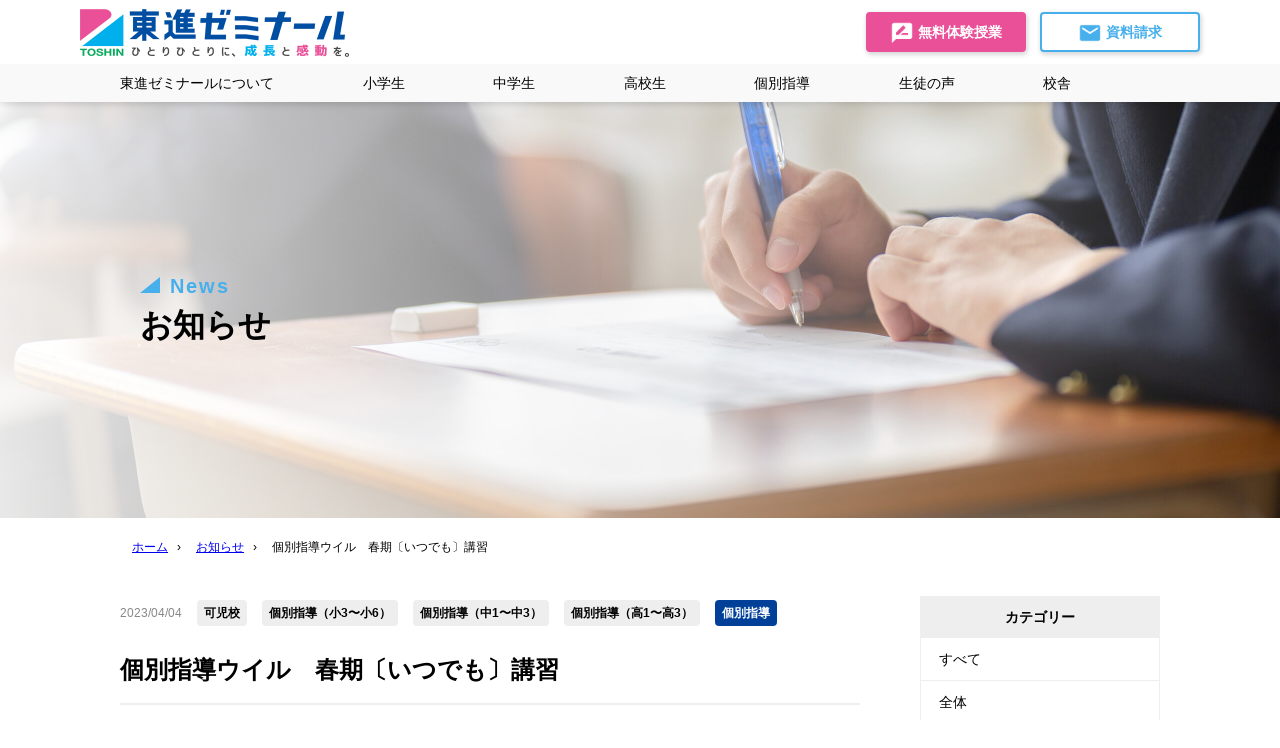

--- FILE ---
content_type: text/html; charset=UTF-8
request_url: https://toshin-seminar.co.jp/3930/
body_size: 15806
content:
<!doctype html>
<html lang="ja">
<head prefix="og: http://ogp.me/ns#">
<meta charset="UTF-8">
<meta name="viewport" content="width=device-width, initial-scale=1">
<link rel="profile" href="https://gmpg.org/xfn/11">
<link rel="icon" href="/favicon.png" id="favicon">
<title>個別指導ウイル　春期〔いつでも〕講習  |  岐阜県の学習塾 東進ゼミナール</title>
<meta name='robots' content='max-image-preview:large' />
<link rel='dns-prefetch' href='//static.addtoany.com' />
<link rel="alternate" type="application/rss+xml" title="岐阜県の学習塾 東進ゼミナール &raquo; フィード" href="https://toshin-seminar.co.jp/feed/" />
<link rel="alternate" type="application/rss+xml" title="岐阜県の学習塾 東進ゼミナール &raquo; コメントフィード" href="https://toshin-seminar.co.jp/comments/feed/" />
<link rel="alternate" title="oEmbed (JSON)" type="application/json+oembed" href="https://toshin-seminar.co.jp/wp-json/oembed/1.0/embed?url=https%3A%2F%2Ftoshin-seminar.co.jp%2F3930%2F" />
<link rel="alternate" title="oEmbed (XML)" type="text/xml+oembed" href="https://toshin-seminar.co.jp/wp-json/oembed/1.0/embed?url=https%3A%2F%2Ftoshin-seminar.co.jp%2F3930%2F&#038;format=xml" />
<style id='wp-img-auto-sizes-contain-inline-css'>
img:is([sizes=auto i],[sizes^="auto," i]){contain-intrinsic-size:3000px 1500px}
/*# sourceURL=wp-img-auto-sizes-contain-inline-css */
</style>
<style id='wp-emoji-styles-inline-css'>

	img.wp-smiley, img.emoji {
		display: inline !important;
		border: none !important;
		box-shadow: none !important;
		height: 1em !important;
		width: 1em !important;
		margin: 0 0.07em !important;
		vertical-align: -0.1em !important;
		background: none !important;
		padding: 0 !important;
	}
/*# sourceURL=wp-emoji-styles-inline-css */
</style>
<link rel='stylesheet' id='wp-block-library-css' href='https://toshin-seminar.co.jp/wp-includes/css/dist/block-library/style.min.css?ver=6.9' media='all' />
<style id='wp-block-paragraph-inline-css'>
.is-small-text{font-size:.875em}.is-regular-text{font-size:1em}.is-large-text{font-size:2.25em}.is-larger-text{font-size:3em}.has-drop-cap:not(:focus):first-letter{float:left;font-size:8.4em;font-style:normal;font-weight:100;line-height:.68;margin:.05em .1em 0 0;text-transform:uppercase}body.rtl .has-drop-cap:not(:focus):first-letter{float:none;margin-left:.1em}p.has-drop-cap.has-background{overflow:hidden}:root :where(p.has-background){padding:1.25em 2.375em}:where(p.has-text-color:not(.has-link-color)) a{color:inherit}p.has-text-align-left[style*="writing-mode:vertical-lr"],p.has-text-align-right[style*="writing-mode:vertical-rl"]{rotate:180deg}
/*# sourceURL=https://toshin-seminar.co.jp/wp-includes/blocks/paragraph/style.min.css */
</style>
<style id='global-styles-inline-css'>
:root{--wp--preset--aspect-ratio--square: 1;--wp--preset--aspect-ratio--4-3: 4/3;--wp--preset--aspect-ratio--3-4: 3/4;--wp--preset--aspect-ratio--3-2: 3/2;--wp--preset--aspect-ratio--2-3: 2/3;--wp--preset--aspect-ratio--16-9: 16/9;--wp--preset--aspect-ratio--9-16: 9/16;--wp--preset--color--black: #000000;--wp--preset--color--cyan-bluish-gray: #abb8c3;--wp--preset--color--white: #ffffff;--wp--preset--color--pale-pink: #f78da7;--wp--preset--color--vivid-red: #cf2e2e;--wp--preset--color--luminous-vivid-orange: #ff6900;--wp--preset--color--luminous-vivid-amber: #fcb900;--wp--preset--color--light-green-cyan: #7bdcb5;--wp--preset--color--vivid-green-cyan: #00d084;--wp--preset--color--pale-cyan-blue: #8ed1fc;--wp--preset--color--vivid-cyan-blue: #0693e3;--wp--preset--color--vivid-purple: #9b51e0;--wp--preset--gradient--vivid-cyan-blue-to-vivid-purple: linear-gradient(135deg,rgb(6,147,227) 0%,rgb(155,81,224) 100%);--wp--preset--gradient--light-green-cyan-to-vivid-green-cyan: linear-gradient(135deg,rgb(122,220,180) 0%,rgb(0,208,130) 100%);--wp--preset--gradient--luminous-vivid-amber-to-luminous-vivid-orange: linear-gradient(135deg,rgb(252,185,0) 0%,rgb(255,105,0) 100%);--wp--preset--gradient--luminous-vivid-orange-to-vivid-red: linear-gradient(135deg,rgb(255,105,0) 0%,rgb(207,46,46) 100%);--wp--preset--gradient--very-light-gray-to-cyan-bluish-gray: linear-gradient(135deg,rgb(238,238,238) 0%,rgb(169,184,195) 100%);--wp--preset--gradient--cool-to-warm-spectrum: linear-gradient(135deg,rgb(74,234,220) 0%,rgb(151,120,209) 20%,rgb(207,42,186) 40%,rgb(238,44,130) 60%,rgb(251,105,98) 80%,rgb(254,248,76) 100%);--wp--preset--gradient--blush-light-purple: linear-gradient(135deg,rgb(255,206,236) 0%,rgb(152,150,240) 100%);--wp--preset--gradient--blush-bordeaux: linear-gradient(135deg,rgb(254,205,165) 0%,rgb(254,45,45) 50%,rgb(107,0,62) 100%);--wp--preset--gradient--luminous-dusk: linear-gradient(135deg,rgb(255,203,112) 0%,rgb(199,81,192) 50%,rgb(65,88,208) 100%);--wp--preset--gradient--pale-ocean: linear-gradient(135deg,rgb(255,245,203) 0%,rgb(182,227,212) 50%,rgb(51,167,181) 100%);--wp--preset--gradient--electric-grass: linear-gradient(135deg,rgb(202,248,128) 0%,rgb(113,206,126) 100%);--wp--preset--gradient--midnight: linear-gradient(135deg,rgb(2,3,129) 0%,rgb(40,116,252) 100%);--wp--preset--font-size--small: 13px;--wp--preset--font-size--medium: 20px;--wp--preset--font-size--large: 36px;--wp--preset--font-size--x-large: 42px;--wp--preset--spacing--20: 0.44rem;--wp--preset--spacing--30: 0.67rem;--wp--preset--spacing--40: 1rem;--wp--preset--spacing--50: 1.5rem;--wp--preset--spacing--60: 2.25rem;--wp--preset--spacing--70: 3.38rem;--wp--preset--spacing--80: 5.06rem;--wp--preset--shadow--natural: 6px 6px 9px rgba(0, 0, 0, 0.2);--wp--preset--shadow--deep: 12px 12px 50px rgba(0, 0, 0, 0.4);--wp--preset--shadow--sharp: 6px 6px 0px rgba(0, 0, 0, 0.2);--wp--preset--shadow--outlined: 6px 6px 0px -3px rgb(255, 255, 255), 6px 6px rgb(0, 0, 0);--wp--preset--shadow--crisp: 6px 6px 0px rgb(0, 0, 0);}:where(.is-layout-flex){gap: 0.5em;}:where(.is-layout-grid){gap: 0.5em;}body .is-layout-flex{display: flex;}.is-layout-flex{flex-wrap: wrap;align-items: center;}.is-layout-flex > :is(*, div){margin: 0;}body .is-layout-grid{display: grid;}.is-layout-grid > :is(*, div){margin: 0;}:where(.wp-block-columns.is-layout-flex){gap: 2em;}:where(.wp-block-columns.is-layout-grid){gap: 2em;}:where(.wp-block-post-template.is-layout-flex){gap: 1.25em;}:where(.wp-block-post-template.is-layout-grid){gap: 1.25em;}.has-black-color{color: var(--wp--preset--color--black) !important;}.has-cyan-bluish-gray-color{color: var(--wp--preset--color--cyan-bluish-gray) !important;}.has-white-color{color: var(--wp--preset--color--white) !important;}.has-pale-pink-color{color: var(--wp--preset--color--pale-pink) !important;}.has-vivid-red-color{color: var(--wp--preset--color--vivid-red) !important;}.has-luminous-vivid-orange-color{color: var(--wp--preset--color--luminous-vivid-orange) !important;}.has-luminous-vivid-amber-color{color: var(--wp--preset--color--luminous-vivid-amber) !important;}.has-light-green-cyan-color{color: var(--wp--preset--color--light-green-cyan) !important;}.has-vivid-green-cyan-color{color: var(--wp--preset--color--vivid-green-cyan) !important;}.has-pale-cyan-blue-color{color: var(--wp--preset--color--pale-cyan-blue) !important;}.has-vivid-cyan-blue-color{color: var(--wp--preset--color--vivid-cyan-blue) !important;}.has-vivid-purple-color{color: var(--wp--preset--color--vivid-purple) !important;}.has-black-background-color{background-color: var(--wp--preset--color--black) !important;}.has-cyan-bluish-gray-background-color{background-color: var(--wp--preset--color--cyan-bluish-gray) !important;}.has-white-background-color{background-color: var(--wp--preset--color--white) !important;}.has-pale-pink-background-color{background-color: var(--wp--preset--color--pale-pink) !important;}.has-vivid-red-background-color{background-color: var(--wp--preset--color--vivid-red) !important;}.has-luminous-vivid-orange-background-color{background-color: var(--wp--preset--color--luminous-vivid-orange) !important;}.has-luminous-vivid-amber-background-color{background-color: var(--wp--preset--color--luminous-vivid-amber) !important;}.has-light-green-cyan-background-color{background-color: var(--wp--preset--color--light-green-cyan) !important;}.has-vivid-green-cyan-background-color{background-color: var(--wp--preset--color--vivid-green-cyan) !important;}.has-pale-cyan-blue-background-color{background-color: var(--wp--preset--color--pale-cyan-blue) !important;}.has-vivid-cyan-blue-background-color{background-color: var(--wp--preset--color--vivid-cyan-blue) !important;}.has-vivid-purple-background-color{background-color: var(--wp--preset--color--vivid-purple) !important;}.has-black-border-color{border-color: var(--wp--preset--color--black) !important;}.has-cyan-bluish-gray-border-color{border-color: var(--wp--preset--color--cyan-bluish-gray) !important;}.has-white-border-color{border-color: var(--wp--preset--color--white) !important;}.has-pale-pink-border-color{border-color: var(--wp--preset--color--pale-pink) !important;}.has-vivid-red-border-color{border-color: var(--wp--preset--color--vivid-red) !important;}.has-luminous-vivid-orange-border-color{border-color: var(--wp--preset--color--luminous-vivid-orange) !important;}.has-luminous-vivid-amber-border-color{border-color: var(--wp--preset--color--luminous-vivid-amber) !important;}.has-light-green-cyan-border-color{border-color: var(--wp--preset--color--light-green-cyan) !important;}.has-vivid-green-cyan-border-color{border-color: var(--wp--preset--color--vivid-green-cyan) !important;}.has-pale-cyan-blue-border-color{border-color: var(--wp--preset--color--pale-cyan-blue) !important;}.has-vivid-cyan-blue-border-color{border-color: var(--wp--preset--color--vivid-cyan-blue) !important;}.has-vivid-purple-border-color{border-color: var(--wp--preset--color--vivid-purple) !important;}.has-vivid-cyan-blue-to-vivid-purple-gradient-background{background: var(--wp--preset--gradient--vivid-cyan-blue-to-vivid-purple) !important;}.has-light-green-cyan-to-vivid-green-cyan-gradient-background{background: var(--wp--preset--gradient--light-green-cyan-to-vivid-green-cyan) !important;}.has-luminous-vivid-amber-to-luminous-vivid-orange-gradient-background{background: var(--wp--preset--gradient--luminous-vivid-amber-to-luminous-vivid-orange) !important;}.has-luminous-vivid-orange-to-vivid-red-gradient-background{background: var(--wp--preset--gradient--luminous-vivid-orange-to-vivid-red) !important;}.has-very-light-gray-to-cyan-bluish-gray-gradient-background{background: var(--wp--preset--gradient--very-light-gray-to-cyan-bluish-gray) !important;}.has-cool-to-warm-spectrum-gradient-background{background: var(--wp--preset--gradient--cool-to-warm-spectrum) !important;}.has-blush-light-purple-gradient-background{background: var(--wp--preset--gradient--blush-light-purple) !important;}.has-blush-bordeaux-gradient-background{background: var(--wp--preset--gradient--blush-bordeaux) !important;}.has-luminous-dusk-gradient-background{background: var(--wp--preset--gradient--luminous-dusk) !important;}.has-pale-ocean-gradient-background{background: var(--wp--preset--gradient--pale-ocean) !important;}.has-electric-grass-gradient-background{background: var(--wp--preset--gradient--electric-grass) !important;}.has-midnight-gradient-background{background: var(--wp--preset--gradient--midnight) !important;}.has-small-font-size{font-size: var(--wp--preset--font-size--small) !important;}.has-medium-font-size{font-size: var(--wp--preset--font-size--medium) !important;}.has-large-font-size{font-size: var(--wp--preset--font-size--large) !important;}.has-x-large-font-size{font-size: var(--wp--preset--font-size--x-large) !important;}
/*# sourceURL=global-styles-inline-css */
</style>

<style id='classic-theme-styles-inline-css'>
/*! This file is auto-generated */
.wp-block-button__link{color:#fff;background-color:#32373c;border-radius:9999px;box-shadow:none;text-decoration:none;padding:calc(.667em + 2px) calc(1.333em + 2px);font-size:1.125em}.wp-block-file__button{background:#32373c;color:#fff;text-decoration:none}
/*# sourceURL=/wp-includes/css/classic-themes.min.css */
</style>
<link rel='stylesheet' id='contact-form-7-css' href='https://toshin-seminar.co.jp/wp-content/plugins/contact-form-7/includes/css/styles.css?ver=6.1.4' media='all' />
<link rel='stylesheet' id='wpdm-fonticon-css' href='https://toshin-seminar.co.jp/wp-content/plugins/download-manager/assets/wpdm-iconfont/css/wpdm-icons.css?ver=6.9' media='all' />
<link rel='stylesheet' id='wpdm-front-css' href='https://toshin-seminar.co.jp/wp-content/plugins/download-manager/assets/css/front.min.css?ver=6.9' media='all' />
<link rel='stylesheet' id='toc-screen-css' href='https://toshin-seminar.co.jp/wp-content/plugins/table-of-contents-plus/screen.min.css?ver=2411.1' media='all' />
<link rel='stylesheet' id='addtoany-css' href='https://toshin-seminar.co.jp/wp-content/plugins/add-to-any/addtoany.min.css?ver=1.16' media='all' />
<link rel='stylesheet' id='jquery-ui-smoothness-css' href='https://toshin-seminar.co.jp/wp-content/plugins/contact-form-7/includes/js/jquery-ui/themes/smoothness/jquery-ui.min.css?ver=1.12.1' media='screen' />
<script id="addtoany-core-js-before">
window.a2a_config=window.a2a_config||{};a2a_config.callbacks=[];a2a_config.overlays=[];a2a_config.templates={};a2a_localize = {
	Share: "共有",
	Save: "ブックマーク",
	Subscribe: "購読",
	Email: "メール",
	Bookmark: "ブックマーク",
	ShowAll: "すべて表示する",
	ShowLess: "小さく表示する",
	FindServices: "サービスを探す",
	FindAnyServiceToAddTo: "追加するサービスを今すぐ探す",
	PoweredBy: "Powered by",
	ShareViaEmail: "メールでシェアする",
	SubscribeViaEmail: "メールで購読する",
	BookmarkInYourBrowser: "ブラウザにブックマーク",
	BookmarkInstructions: "このページをブックマークするには、 Ctrl+D または \u2318+D を押下。",
	AddToYourFavorites: "お気に入りに追加",
	SendFromWebOrProgram: "任意のメールアドレスまたはメールプログラムから送信",
	EmailProgram: "メールプログラム",
	More: "詳細&#8230;",
	ThanksForSharing: "共有ありがとうございます !",
	ThanksForFollowing: "フォローありがとうございます !"
};


//# sourceURL=addtoany-core-js-before
</script>
<script defer src="https://static.addtoany.com/menu/page.js" id="addtoany-core-js"></script>
<script src="https://toshin-seminar.co.jp/wp-includes/js/jquery/jquery.min.js?ver=3.7.1" id="jquery-core-js"></script>
<script src="https://toshin-seminar.co.jp/wp-includes/js/jquery/jquery-migrate.min.js?ver=3.4.1" id="jquery-migrate-js"></script>
<script defer src="https://toshin-seminar.co.jp/wp-content/plugins/add-to-any/addtoany.min.js?ver=1.1" id="addtoany-jquery-js"></script>
<script src="https://toshin-seminar.co.jp/wp-content/plugins/download-manager/assets/js/wpdm.min.js?ver=6.9" id="wpdm-frontend-js-js"></script>
<script id="wpdm-frontjs-js-extra">
var wpdm_url = {"home":"https://toshin-seminar.co.jp/","site":"https://toshin-seminar.co.jp/","ajax":"https://toshin-seminar.co.jp/wp-admin/admin-ajax.php"};
var wpdm_js = {"spinner":"\u003Ci class=\"wpdm-icon wpdm-sun wpdm-spin\"\u003E\u003C/i\u003E","client_id":"e45c7630bc99c10113a7f1aa65aa8381"};
var wpdm_strings = {"pass_var":"\u30d1\u30b9\u30ef\u30fc\u30c9\u78ba\u8a8d\u5b8c\u4e86 !","pass_var_q":"\u30c0\u30a6\u30f3\u30ed\u30fc\u30c9\u3092\u958b\u59cb\u3059\u308b\u306b\u306f\u3001\u6b21\u306e\u30dc\u30bf\u30f3\u3092\u30af\u30ea\u30c3\u30af\u3057\u3066\u304f\u3060\u3055\u3044\u3002","start_dl":"\u30c0\u30a6\u30f3\u30ed\u30fc\u30c9\u958b\u59cb"};
//# sourceURL=wpdm-frontjs-js-extra
</script>
<script src="https://toshin-seminar.co.jp/wp-content/plugins/download-manager/assets/js/front.min.js?ver=3.3.36" id="wpdm-frontjs-js"></script>
<link rel="https://api.w.org/" href="https://toshin-seminar.co.jp/wp-json/" /><link rel="alternate" title="JSON" type="application/json" href="https://toshin-seminar.co.jp/wp-json/wp/v2/posts/3930" /><link rel="EditURI" type="application/rsd+xml" title="RSD" href="https://toshin-seminar.co.jp/xmlrpc.php?rsd" />
<meta name="generator" content="WordPress 6.9" />
<link rel="canonical" href="https://toshin-seminar.co.jp/3930/" />
<link rel='shortlink' href='https://toshin-seminar.co.jp/?p=3930' />
<link rel="icon" href="https://toshin-seminar.co.jp/wp-content/uploads/2023/08/東進ファビコン.jpg" sizes="32x32" />
<link rel="icon" href="https://toshin-seminar.co.jp/wp-content/uploads/2023/08/東進ファビコン.jpg" sizes="192x192" />
<link rel="apple-touch-icon" href="https://toshin-seminar.co.jp/wp-content/uploads/2023/08/東進ファビコン.jpg" />
<meta name="msapplication-TileImage" content="https://toshin-seminar.co.jp/wp-content/uploads/2023/08/東進ファビコン.jpg" />
		<style id="wp-custom-css">
			/*画像中央合わせ*/
.aligncenter {
    margin-left: auto;
    margin-right: auto;
}

/*余白左右のみ*/
.padding01{
padding:0px 30px 0px 30px;
}

/*余白左右のみ広め*/
.padding02{
padding:0px 60px 0px 60px;
}

/*余白左右下狭め*/
.padding03{
padding:0px 10px 10px 10px;
}

/*余白左右下広め*/
.padding04{
padding:0px 30px 10px 30px;
}

/*余白左右上下広め*/
.padding05{
padding:10px 30px 30px 30px;
}


/*高校部*/
.schoolborder01{
border:1px solid white;
background-color: white;
padding:30px;
}

/*インライン画像位置中央*/
.inlinecenter{
  vertical-align: middle;
}

/*全幅*/
.full-width {
    margin: 0 calc(50% - 50vw);
    padding: 5em calc(50vw - 50%);
}

.schoolborder02{
border:1px solid black;
background-color: white;
padding:30px;
}
.schoolborder03{
padding:0px 30px 0px 30px;
border-radius:10px 10px 10px 10px /10px 10px 10px 10px ;
}

.schoolborder04{
border:1px solid white;
background-color: white;
padding:10px 30px 10px 30px;
}

/*ウイル*/
.courseborder01{
border:2px solid orange;
background-color: #ffffaa;
padding:10px 30px 30px 30px;
border-radius:10px 10px 10px 10px /10px 10px 10px 10px ;
}

.privateborder01{
border:2px solid #0693E3;
padding:10px 30px 30px 30px;
}

.privateborder02{
border:2px solid white;
padding:10px 30px 30px 30px;
}

.voiceborder01{
border:2px solid orange;
background-color: #ffffaa;
padding:10px 20px 10px 20px;
border-radius:10px 10px 10px 10px /10px 10px 10px 10px ;
}

.faqborder01{
border:3px solid #0693E3;
background-color: #ffffff;
padding:30px;
border-radius:10px 10px 10px 10px /10px 10px 10px 10px ;
}

/* 東進衛星予備校関連 ここから*/
.TEYborder01{
border:5px solid white;
background-color: #009481;
padding:10px 10px 10px 10px;
border-radius:10px 10px 10px 10px /10px 10px 10px 10px ;
}

.TEYborder02{
border:5px solid #009481;
background-color: #009481;
padding:30px 30px 10px 30px;
}

.TEYborder03{
border:2px solid white;
background-color: #009481;
padding:10px 30px 10px 30px;
}

.TEY_background{
background-color: #009481;
}
/* 東進衛星予備校関連 ここまで*/



/* アニメふわふわ ここから*/
.fuwafuwa {
  animation: fuwafuwa 3s ease-in-out infinite alternate;
  background: url(../img/ico-apple.svg) no-repeat center center / 60px auto;
  display: inline-block;
  transition: 1.5s ease-in-out;
  width: 70px;
  height: 70px;
  margin-top: 15px;
}
 
@keyframes fuwafuwa {
  0% {
    transform:translate(0, 0) rotate(-7deg);
  }
  50% {
    transform:translate(0, -7px) rotate(0deg);
  }
  100% {
    transform:translate(0, 0) rotate(7deg);
  }
}
/* アニメふわふわ ここまで*/


/* 点滅 ここから*/
.blink {
	animation: blinking 1s ease-in-out infinite alternate;
}
 
@keyframes blinking {
	0% {opacity: 0;}
	100% {opacity: 1;}
}
/* 点滅 ここまで*/


/*LINE関連ここから*/
.line-block2 h3{
  color: #fff;
  padding: 1em;
  text-align: center;
  margin-bottom: 0;
}
.line-green2 {
  background-color: #44A644;
}
.line-register2{
  display: flex;
  flex-wrap: wrap;
  justify-content: center;
  margin: 0 auto;
  background-color: #fafafa;
}
.line-school-btn2 {
  padding: 10px;
  background-color: #fff;
  width: 140px;
  margin: 10px;
  font-size: 18px;
  border-radius: 5px;
  border: solid 3px #44A644;
  text-align: center;
	font-weight: bold;
  color: #44A644;
}
.line-school-btnW {
  padding: 10px;
  background-color: #fafafa;
  width: 140px;
  margin: 10px;
  font-size: 18px;
  border-radius: 5px;
  border: solid 3px #ffffff;
  text-align: center;
	font-weight: bold;
  color: #ffffff;
}

.line-register2 a{
  text-decoration: none;
}
/*LINE関連ここまで*/


@media screen and (min-width: 768px){
.br-sp {display: none; }
}

		</style>
		<meta name="generator" content="WordPress Download Manager 3.3.36" />
                <style>
        /* WPDM Link Template Styles */        </style>
                <style>

            :root {
                --color-primary: #4a8eff;
                --color-primary-rgb: 74, 142, 255;
                --color-primary-hover: #5998ff;
                --color-primary-active: #3281ff;
                --clr-sec: #6c757d;
                --clr-sec-rgb: 108, 117, 125;
                --clr-sec-hover: #6c757d;
                --clr-sec-active: #6c757d;
                --color-secondary: #6c757d;
                --color-secondary-rgb: 108, 117, 125;
                --color-secondary-hover: #6c757d;
                --color-secondary-active: #6c757d;
                --color-success: #018e11;
                --color-success-rgb: 1, 142, 17;
                --color-success-hover: #0aad01;
                --color-success-active: #0c8c01;
                --color-info: #2CA8FF;
                --color-info-rgb: 44, 168, 255;
                --color-info-hover: #2CA8FF;
                --color-info-active: #2CA8FF;
                --color-warning: #FFB236;
                --color-warning-rgb: 255, 178, 54;
                --color-warning-hover: #FFB236;
                --color-warning-active: #FFB236;
                --color-danger: #ff5062;
                --color-danger-rgb: 255, 80, 98;
                --color-danger-hover: #ff5062;
                --color-danger-active: #ff5062;
                --color-green: #30b570;
                --color-blue: #0073ff;
                --color-purple: #8557D3;
                --color-red: #ff5062;
                --color-muted: rgba(69, 89, 122, 0.6);
                --wpdm-font: "Sen", -apple-system, BlinkMacSystemFont, "Segoe UI", Roboto, Helvetica, Arial, sans-serif, "Apple Color Emoji", "Segoe UI Emoji", "Segoe UI Symbol";
            }

            .wpdm-download-link.btn.btn-primary {
                border-radius: 4px;
            }


        </style>
        
  <meta name="description" content="可児にある個別指導塾、東進ゼミナール　個別指導ウイル可児校です! 個別指導ウイルでは、４月の平日も春期講習をおこなっております！ もちろん、日程、時間帯、教科を選んで受講できます！あたなにあった春期講習は、ウイルにありま [&hellip;]">


<!-- Google Tag Manager -->
<script>(function(w,d,s,l,i){w[l]=w[l]||[];w[l].push({'gtm.start':
new Date().getTime(),event:'gtm.js'});var f=d.getElementsByTagName(s)[0],
j=d.createElement(s),dl=l!='dataLayer'?'&l='+l:'';j.async=true;j.src=
'https://www.googletagmanager.com/gtm.js?id='+i+dl;f.parentNode.insertBefore(j,f);
})(window,document,'script','dataLayer','GTM-5LJ5F5J');</script>
<!-- End Google Tag Manager -->

<meta name="og:url" content="https://toshin-seminar.co.jp/3930/">
<meta name="og:title" content="個別指導ウイル　春期〔いつでも〕講習  |  岐阜県の学習塾 東進ゼミナール">
  <meta name="og:image" content="https://toshin-seminar.co.jp/wp-content/uploads/2023/04/HP用画像（春期いつでも講習）.jpg">
  <meta name="og:description" content="可児にある個別指導塾、東進ゼミナール　個別指導ウイル可児校です! 個別指導ウイルでは、４月の平日も春期講習をおこなっております！ もちろん、日程、時間帯、教科を選んで受講できます！あたなにあった春期講習は、ウイルにありま [&hellip;]">
<meta name="og:type" content="article">
<meta name="twitter:card" content="summary">

<script src="https://toshin-seminar.co.jp/wp-content/themes/yoshimoaru/js/jquery-3.5.1.min.js"></script>
<script src="https://cdnjs.cloudflare.com/ajax/libs/iScroll/5.2.0/iscroll.min.js"></script>
<script src="https://cdnjs.cloudflare.com/ajax/libs/drawer/3.2.2/js/drawer.min.js"></script>
<script src="https://toshin-seminar.co.jp/wp-content/themes/yoshimoaru/js/slick/slick.min.js"></script>
<script src="https://toshin-seminar.co.jp/wp-content/themes/yoshimoaru/js/wpcf7.js"></script>

<link href="https://use.fontawesome.com/releases/v5.6.1/css/all.css" rel="stylesheet">
<link rel="stylesheet" href="https://cdnjs.cloudflare.com/ajax/libs/drawer/3.2.2/css/drawer.min.css">
<link rel="stylesheet" href="https://toshin-seminar.co.jp/wp-content/themes/yoshimoaru/js/slick/slick.css">
<link rel="stylesheet" href="https://toshin-seminar.co.jp/wp-content/themes/yoshimoaru/js/slick/slick-theme.css">

<script src="https://toshin-seminar.co.jp/wp-content/themes/yoshimoaru-child/js/site-main.js"></script>

<link rel="stylesheet" href="https://toshin-seminar.co.jp/wp-content/themes/yoshimoaru/css/reset.css">
<link rel="stylesheet" href="https://toshin-seminar.co.jp/wp-content/themes/yoshimoaru-child/css/util.css">
<link rel="stylesheet" href="https://toshin-seminar.co.jp/wp-content/themes/yoshimoaru-child/css/base.css">
<link rel="stylesheet" href="https://toshin-seminar.co.jp/wp-content/themes/yoshimoaru-child/css/global.css">
<link rel="stylesheet" href="https://toshin-seminar.co.jp/wp-content/themes/yoshimoaru-child/css/layout.css">
<link rel="stylesheet" href="https://toshin-seminar.co.jp/wp-content/themes/yoshimoaru/css/mv.css">
  <link rel="stylesheet" href="https://toshin-seminar.co.jp/wp-content/themes/yoshimoaru-child/css/mv-add.css">
<link rel="stylesheet" href="https://toshin-seminar.co.jp/wp-content/themes/yoshimoaru-child/css/parts.css">
<link rel="stylesheet" href="https://toshin-seminar.co.jp/wp-content/themes/yoshimoaru/css/widget.css">
<link rel="stylesheet" href="https://toshin-seminar.co.jp/wp-content/themes/yoshimoaru/css/form.css">
<link rel="stylesheet" href="https://toshin-seminar.co.jp/wp-content/themes/yoshimoaru-child/css/form-add.css">
<link rel="stylesheet" href="https://toshin-seminar.co.jp/wp-content/themes/yoshimoaru-child/css/sidebar.css">
<link rel="stylesheet" href="https://toshin-seminar.co.jp/wp-content/themes/yoshimoaru-child/css/archive.css">
<link rel="stylesheet" href="https://toshin-seminar.co.jp/wp-content/themes/yoshimoaru-child/css/entry.css">
<link rel="stylesheet" href="https://toshin-seminar.co.jp/wp-content/themes/yoshimoaru-child/css/entry-content.css">
<link rel="stylesheet" href="https://toshin-seminar.co.jp/wp-content/themes/yoshimoaru-child/css/page.css">



</head>
<body class="wp-singular post-template-default single single-post postid-3930 single-format-standard wp-theme-yoshimoaru wp-child-theme-yoshimoaru-child -post-type-post drawer drawer--right">
    
<!-- Google Tag Manager (noscript) -->
<noscript><iframe src="https://www.googletagmanager.com/ns.html?id=GTM-5LJ5F5J"
height="0" width="0" style="display:none;visibility:hidden"></iframe></noscript>
<!-- End Google Tag Manager (noscript) -->
<div class="gl-fixed  sp-only">
  <a href="https://toshin-seminar.co.jp/trial/" class="btn  -trial">
    <img src="https://toshin-seminar.co.jp/wp-content/themes/yoshimoaru-child/images/btn-icon-trial.png">
    無料体験授業
  </a>
  <a href="https://toshin-seminar.co.jp/contact/" class="btn  -contact">
    <img src="https://toshin-seminar.co.jp/wp-content/themes/yoshimoaru-child/images/btn-icon-contact.png">
    資料請求
  </a>
</div>

<div class="gl-h">
  <div class="gl-h-container -color-light -opacity-opaque -pos-fix">
    <div class="gl-h-block  -top  gl-width  ly-pad">
      <div class="gl-h-logo">        <a href="https://toshin-seminar.co.jp/">
          <img src="https://toshin-seminar.co.jp/wp-content/themes/yoshimoaru-child/images/logo.png" alt="東進ゼミナール"></a>
      </div>        

      <button type="button" class="drawer-toggle  drawer-hamburger  sp-only">
        <span class="sr-only">toggle navigation</span>
        <span class="drawer-hamburger-icon"></span>
      </button>

      <div class="gl-h-nav-buttons  pctb-only">
        <a href="https://toshin-seminar.co.jp/trial/" class="btn  -trial">
          <img src="https://toshin-seminar.co.jp/wp-content/themes/yoshimoaru-child/images/btn-icon-trial.png">
          無料体験授業
        </a>
        <a href="https://toshin-seminar.co.jp/contact/" class="btn  -contact">
          <img src="https://toshin-seminar.co.jp/wp-content/themes/yoshimoaru-child/images/btn-icon-contact.png">
          資料請求
        </a>
      </div>
    </div><!-- /gl-h-block -->
    
    <div class="gl-h-block  -bottom">
      <nav class="gl-h-nav  ly-width  ly-pad  drawer-nav">
        <ul class="menu">
          <li><a href="https://toshin-seminar.co.jp/about-us/">
            東進ゼミナールについて</a></li>
          <li class="-has-children  -school-children">
            <a href="https://toshin-seminar.co.jp/school-children/">
              <span class="-fig  sp-only">
                <img src="https://toshin-seminar.co.jp/wp-content/themes/yoshimoaru-child/images/sp-menu-img-1.png">
              </span>
              <span class="-cnt">
                小学生<span class="sp-only">コース</span>
              </span>
            </a>
            <div class="-children">
              <div class="pctb-gl-width  pctb-ly-pad">
              <dl>
                <dt class="pctb-only">
                  <a href="https://toshin-seminar.co.jp/school-children/">
                    <span class="-fig">
                      <img src="https://toshin-seminar.co.jp/wp-content/themes/yoshimoaru-child/images/sp-menu-img-1.png">
                    </span>
                    <span class="-cnt">
                      小学生コース
                    </span>
                  </a>
                </dt>
                <dd>
                  <ul>
                    <li><a href="https://toshin-seminar.co.jp/school-children/s-class/">
                      集団授業（小5〜小6）</a></li>
                    <li><a href="https://toshin-seminar.co.jp/school-children/s-individual/">
                      個別指導（小3〜小6）</a></li>
                    <li><a href="https://toshin-seminar.co.jp/online-k/">
                      オンライン家庭教師</a></li>
                    <!--<li><a href="https://toshin-seminar.co.jp/school-children/s-examination/">
                      私立中学受験（小4〜小6）</a></li>-->
                    <li><a href="https://toshin-seminar.co.jp/school-children/manasapo/">
                      まなさぽ！（小1〜小6）</a></li>
                    <li><a href="https://toshin-seminar.co.jp/school-children/programming-cloud/">
                      プロクラ（小1〜中3）</a></li>
                    <li><a href="https://toshin-seminar.co.jp/sokudokuryoku/">
                      速読解力講座</a></li>
                  </ul>
                </dd>
              </dl>
              </div>
            </div><!-- /-children -->
          </li>
          <li class="-has-children  -junior-high-school">
            <a href="https://toshin-seminar.co.jp/junior-high-school/">
              <span class="-fig  sp-only">
                <img src="https://toshin-seminar.co.jp/wp-content/themes/yoshimoaru-child/images/sp-menu-img-2.png">
              </span>
              <span class="-cnt">            
                中学生<span class="sp-only">コース</span>
              </span>
            </a>
            <div class="-children">
              <div class="pctb-gl-width  pctb-ly-pad">
              <dl>
                <dt class="pctb-only">
                  <a href="https://toshin-seminar.co.jp/junior-high-school/">
                    <span class="-fig">
                      <img src="https://toshin-seminar.co.jp/wp-content/themes/yoshimoaru-child/images/sp-menu-img-2.png">
                    </span>
                    <span class="-cnt">            
                      中学生コース
                    </span>
                  </a>
                </dt>
                <dd>
                  <ul>
                    <li><a href="https://toshin-seminar.co.jp/junior-high-school/c-class/">
                      集団授業（中1〜中3）</a></li>
                    <li><a href="https://toshin-seminar.co.jp/junior-high-school/c-individual">
                      個別指導（中1〜中3）</a></li>
                    <li><a href="https://toshin-seminar.co.jp/online-k/">
                      オンライン家庭教師</a></li>                    
                    <li><a href="https://toshin-seminar.co.jp/school-children/programming-cloud/">
                      プロクラ（小1〜中3）</a></li>
                    <li><a href="https://toshin-seminar.co.jp/sokudokuryoku/">
                      速読解力講座</a></li>
                  </ul>
                </dd>
              </dl>
              </div>
            </div><!-- /-children -->
          </li>            
          <li class="-has-children  -high-school">
            <a href="https://toshin-seminar.co.jp/high-school/">
              <span class="-fig  sp-only">
                <img src="https://toshin-seminar.co.jp/wp-content/themes/yoshimoaru-child/images/sp-menu-img-3.png">
              </span>
              <span class="-cnt">              
                高校生<span class="sp-only">コース</span>
              </span>
            </a>
            <div class="-children">
              <div class="pctb-gl-width  pctb-ly-pad">
              <dl>
                <dt class="pctb-only">
                  <a href="https://toshin-seminar.co.jp/high-school/">
                    <span class="-fig">
                      <img src="https://toshin-seminar.co.jp/wp-content/themes/yoshimoaru-child/images/sp-menu-img-3.png">
                    </span>
                    <span class="-cnt">              
                      高校生コース
                    </span>
                  </a>
                </dt>
                <dd>
                  <ul>
                    <li><a href="https://toshin-seminar.co.jp/high-school/eisei/">
                      IT授業（東進衛星予備校）</a></li>
                    <li><a href="https://toshin-seminar.co.jp/high-school/k-individual/">
                      個別指導（高1〜高3）</a></li>
                    <li><a href="https://toshin-seminar.co.jp/high-school-2/">
                      高等学校対応コース</a></li>                    
                    <li><a href="https://toshin-seminar.co.jp/online-k/">
                      オンライン家庭教師</a></li>                    
                    <li><a href="https://toshin-seminar.co.jp/sokudokuryoku/">
                      速読解力講座</a></li>
                  </ul>
                </dd>
              </dl>
              </div>
            </div><!-- /-children -->
          </li>
          <li><a href="https://toshin-seminar.co.jp/individual-guidance/">
            <span class="-fig  sp-only">
              <img src="https://toshin-seminar.co.jp/wp-content/themes/yoshimoaru-child/images/sp-menu-img-4.png">
            </span>
            <span class="-cnt">              
              個別指導<span class="sp-only">コース</span>
            </span>
          </a></li>
          <li><a href="https://toshin-seminar.co.jp/voice/">
            生徒の声</a></li>
          <li><a href="https://toshin-seminar.co.jp/school/">
            校舎<span class="sp-only">案内</span></a></li>
        </ul>
      </nav>
    </div><!-- /gl-h-block -->

  </div><!-- /gl-h-container -->
</div><!-- /gl-h -->

<div class="ly-h">
  

<header class="mv  -txt-fix  -img-img">
  <div class="mv-inner">
    <div class="mv-item-area">
      <div class="mv-item-container">
        <div class="mv-item">
          <div class="mv-img">
            <img src="https://toshin-seminar.co.jp/wp-content/themes/yoshimoaru-child/images/mv-post.jpg">          </div>
        </div><!-- /mv-item -->
      </div><!-- /mv-item-container -->
    </div><!-- /mv-item-area -->    
    <div class="mv-txt  ly-width  ly-pad">
      <div class="mv-txt-inner">
                <div class="mv-title">
                      <div class="-sub-title">News</div>
                                          <div class="-title">
              お知らせ                          </div>
                  </div>
              </div>
    </div><!-- /mv-txt -->
  </div><!-- /mv-inner -->
</header><!-- /mv -->
    <div class="breadcrumb  ly-width  ly-pad">
      <p vocab="https://schema.org/" typeof="BreadcrumbList">
              <span property="itemListElement" typeof="ListItem"
              class="breadcrumb-current">
                      <a href="https://toshin-seminar.co.jp" property="item" typeof="WebPage">
          <span property="name">
                              ホーム</span></a> &rsaquo;           <meta property="position" content="0">
        </span>
              <span property="itemListElement" typeof="ListItem"
              class="breadcrumb-current">
                      <a href="https://toshin-seminar.co.jp/news/" property="item" typeof="WebPage">
          <span property="name">
                              お知らせ</span></a> &rsaquo;           <meta property="position" content="1">
        </span>
              <span property="itemListElement" typeof="ListItem"
              class="breadcrumb-current">
          <span property="name">
                              個別指導ウイル　春期〔いつでも〕講習</span>          <meta property="position" content="2">
        </span>
          </p>
  </div>
</div><!-- /ly-h -->
<div class="ly-body  ly-width  ly-pad">
  <div class="ly-main">
    <div class="ly-main-h  entry-meta">
      <span class="entry-published"><time class="entry-date  published"
      datetime="2023-04-04T19:54:48+09:00">
  2023/04/04</time>
</span>
      <span class="entry-term  -category  -kani">
      <span  class="">
      可児校    </span>
  </span>
      <span class="entry-term  -course-cat  -s-individual">
      <span >
      個別指導（小3〜小6）    </span>
  </span>
<span class="entry-term  -course-cat  -c-individual">
      <span >
      個別指導（中1〜中3）    </span>
  </span>
<span class="entry-term  -course-cat  -k-individual">
      <span >
      個別指導（高1〜高3）    </span>
  </span>
<span class="entry-term  -course-cat  -individual-guidance">
      <span >
      個別指導    </span>
  </span>
    </div>

    <main class="main">
	    <article id="post-3930" class="entry single-entry post-3930 post type-post status-publish format-standard has-post-thumbnail hentry category-kani course-cat-individual-guidance course-cat-c-individual course-cat-s-individual course-cat-k-individual">
		  <header class="single-entry-h">
      <h1 class="entry-title">個別指導ウイル　春期〔いつでも〕講習</h1>	  </header>
  
      <div class="entry-thumbnail">
	    <img width="1040" height="1040" src="https://toshin-seminar.co.jp/wp-content/uploads/2023/04/HP用画像（春期いつでも講習）.jpg" class="attachment-post-thumbnail size-post-thumbnail wp-post-image" alt="" decoding="async" fetchpriority="high" srcset="https://toshin-seminar.co.jp/wp-content/uploads/2023/04/HP用画像（春期いつでも講習）.jpg 1040w, https://toshin-seminar.co.jp/wp-content/uploads/2023/04/HP用画像（春期いつでも講習）-300x300.jpg 300w, https://toshin-seminar.co.jp/wp-content/uploads/2023/04/HP用画像（春期いつでも講習）-1024x1024.jpg 1024w, https://toshin-seminar.co.jp/wp-content/uploads/2023/04/HP用画像（春期いつでも講習）-150x150.jpg 150w, https://toshin-seminar.co.jp/wp-content/uploads/2023/04/HP用画像（春期いつでも講習）-768x768.jpg 768w" sizes="(max-width: 1040px) 100vw, 1040px" />    </div>
  
  <div class="entry-content">
		<div class="addtoany_share_save_container addtoany_content addtoany_content_top"><div class="a2a_kit a2a_kit_size_32 addtoany_list" data-a2a-url="https://toshin-seminar.co.jp/3930/" data-a2a-title="個別指導ウイル　春期〔いつでも〕講習"><a class="a2a_button_facebook" href="https://www.addtoany.com/add_to/facebook?linkurl=https%3A%2F%2Ftoshin-seminar.co.jp%2F3930%2F&amp;linkname=%E5%80%8B%E5%88%A5%E6%8C%87%E5%B0%8E%E3%82%A6%E3%82%A4%E3%83%AB%E3%80%80%E6%98%A5%E6%9C%9F%E3%80%94%E3%81%84%E3%81%A4%E3%81%A7%E3%82%82%E3%80%95%E8%AC%9B%E7%BF%92" title="Facebook" rel="nofollow noopener" target="_blank"></a><a class="a2a_button_x" href="https://www.addtoany.com/add_to/x?linkurl=https%3A%2F%2Ftoshin-seminar.co.jp%2F3930%2F&amp;linkname=%E5%80%8B%E5%88%A5%E6%8C%87%E5%B0%8E%E3%82%A6%E3%82%A4%E3%83%AB%E3%80%80%E6%98%A5%E6%9C%9F%E3%80%94%E3%81%84%E3%81%A4%E3%81%A7%E3%82%82%E3%80%95%E8%AC%9B%E7%BF%92" title="X" rel="nofollow noopener" target="_blank"></a><a class="a2a_button_line" href="https://www.addtoany.com/add_to/line?linkurl=https%3A%2F%2Ftoshin-seminar.co.jp%2F3930%2F&amp;linkname=%E5%80%8B%E5%88%A5%E6%8C%87%E5%B0%8E%E3%82%A6%E3%82%A4%E3%83%AB%E3%80%80%E6%98%A5%E6%9C%9F%E3%80%94%E3%81%84%E3%81%A4%E3%81%A7%E3%82%82%E3%80%95%E8%AC%9B%E7%BF%92" title="Line" rel="nofollow noopener" target="_blank"></a><a class="a2a_button_hatena" href="https://www.addtoany.com/add_to/hatena?linkurl=https%3A%2F%2Ftoshin-seminar.co.jp%2F3930%2F&amp;linkname=%E5%80%8B%E5%88%A5%E6%8C%87%E5%B0%8E%E3%82%A6%E3%82%A4%E3%83%AB%E3%80%80%E6%98%A5%E6%9C%9F%E3%80%94%E3%81%84%E3%81%A4%E3%81%A7%E3%82%82%E3%80%95%E8%AC%9B%E7%BF%92" title="Hatena" rel="nofollow noopener" target="_blank"></a><a class="a2a_button_email" href="https://www.addtoany.com/add_to/email?linkurl=https%3A%2F%2Ftoshin-seminar.co.jp%2F3930%2F&amp;linkname=%E5%80%8B%E5%88%A5%E6%8C%87%E5%B0%8E%E3%82%A6%E3%82%A4%E3%83%AB%E3%80%80%E6%98%A5%E6%9C%9F%E3%80%94%E3%81%84%E3%81%A4%E3%81%A7%E3%82%82%E3%80%95%E8%AC%9B%E7%BF%92" title="Email" rel="nofollow noopener" target="_blank"></a><a class="a2a_dd addtoany_share_save addtoany_share" href="https://www.addtoany.com/share"></a></div></div>
<p class="has-large-font-size">可児にある個別指導塾、東進ゼミナール　個別指導ウイル可児校です!</p>



<p></p>



<p class="has-pale-cyan-blue-background-color has-background has-large-font-size">個別指導ウイルでは、４月の平日も春期講習をおこなっております！</p>



<p class="has-large-font-size">もちろん、日程、時間帯、教科を選んで受講できます！あたなにあった春期講習は、ウイルにあります！！</p>



<p></p>



<p></p>



<p class="has-luminous-vivid-amber-background-color has-background has-large-font-size">★無料体験授業実施中★</p>



<p class="has-luminous-vivid-amber-background-color has-background has-large-font-size">お気軽にお問い合わせください。</p>



<p class="has-large-font-size">個別指導ウイル　可児校</p>



<p class="has-large-font-size">可児市広見５－９１　ベルコートビル３F</p>



<p class="has-large-font-size">月・火・水・金（１６：００～２２：００）</p>



<p class="has-large-font-size">TEL：０５７４－６３－０９８６</p>



<p class="has-white-color has-text-color" style="font-size:1px">可児市，各務原市、多治見市、美濃加茂市、関市、土岐市、瑞浪市にある学習塾、東進ゼミナール可児校、西可児校、各務原校、美濃加茂校、関校、多治見駅前校、多治見北部校、土岐校、瑞浪校です。個別指導、集団授業、自立学習、オンライン家庭教師等あらゆるニーズに即した指導を行っています。</p>
<div class="addtoany_share_save_container addtoany_content addtoany_content_bottom"><div class="a2a_kit a2a_kit_size_32 addtoany_list" data-a2a-url="https://toshin-seminar.co.jp/3930/" data-a2a-title="個別指導ウイル　春期〔いつでも〕講習"><a class="a2a_button_facebook" href="https://www.addtoany.com/add_to/facebook?linkurl=https%3A%2F%2Ftoshin-seminar.co.jp%2F3930%2F&amp;linkname=%E5%80%8B%E5%88%A5%E6%8C%87%E5%B0%8E%E3%82%A6%E3%82%A4%E3%83%AB%E3%80%80%E6%98%A5%E6%9C%9F%E3%80%94%E3%81%84%E3%81%A4%E3%81%A7%E3%82%82%E3%80%95%E8%AC%9B%E7%BF%92" title="Facebook" rel="nofollow noopener" target="_blank"></a><a class="a2a_button_x" href="https://www.addtoany.com/add_to/x?linkurl=https%3A%2F%2Ftoshin-seminar.co.jp%2F3930%2F&amp;linkname=%E5%80%8B%E5%88%A5%E6%8C%87%E5%B0%8E%E3%82%A6%E3%82%A4%E3%83%AB%E3%80%80%E6%98%A5%E6%9C%9F%E3%80%94%E3%81%84%E3%81%A4%E3%81%A7%E3%82%82%E3%80%95%E8%AC%9B%E7%BF%92" title="X" rel="nofollow noopener" target="_blank"></a><a class="a2a_button_line" href="https://www.addtoany.com/add_to/line?linkurl=https%3A%2F%2Ftoshin-seminar.co.jp%2F3930%2F&amp;linkname=%E5%80%8B%E5%88%A5%E6%8C%87%E5%B0%8E%E3%82%A6%E3%82%A4%E3%83%AB%E3%80%80%E6%98%A5%E6%9C%9F%E3%80%94%E3%81%84%E3%81%A4%E3%81%A7%E3%82%82%E3%80%95%E8%AC%9B%E7%BF%92" title="Line" rel="nofollow noopener" target="_blank"></a><a class="a2a_button_hatena" href="https://www.addtoany.com/add_to/hatena?linkurl=https%3A%2F%2Ftoshin-seminar.co.jp%2F3930%2F&amp;linkname=%E5%80%8B%E5%88%A5%E6%8C%87%E5%B0%8E%E3%82%A6%E3%82%A4%E3%83%AB%E3%80%80%E6%98%A5%E6%9C%9F%E3%80%94%E3%81%84%E3%81%A4%E3%81%A7%E3%82%82%E3%80%95%E8%AC%9B%E7%BF%92" title="Hatena" rel="nofollow noopener" target="_blank"></a><a class="a2a_button_email" href="https://www.addtoany.com/add_to/email?linkurl=https%3A%2F%2Ftoshin-seminar.co.jp%2F3930%2F&amp;linkname=%E5%80%8B%E5%88%A5%E6%8C%87%E5%B0%8E%E3%82%A6%E3%82%A4%E3%83%AB%E3%80%80%E6%98%A5%E6%9C%9F%E3%80%94%E3%81%84%E3%81%A4%E3%81%A7%E3%82%82%E3%80%95%E8%AC%9B%E7%BF%92" title="Email" rel="nofollow noopener" target="_blank"></a><a class="a2a_dd addtoany_share_save addtoany_share" href="https://www.addtoany.com/share"></a></div></div>            
  </div>

</article><!-- /#post-3930 -->
	  </main><!-- /main -->

        <div class="ly-main-f">
      <div class="back-link">
        <a href="https://toshin-seminar.co.jp/news/">一覧に戻る</a>
      </div>
    </div><!-- /ly-main-f -->
      </div>
  <aside class="ly-side  -right">
  <nav class="s-nav">
    <header class="s-nav-h">
      <h2>カテゴリー</h2>
    </header>
    <div class="s-nav-body">
      <ul>
        <li><a href="https://toshin-seminar.co.jp/news/">
          すべて</a> </li>        
        <li><a href="https://toshin-seminar.co.jp/category/overall/">全体</a></li><li><a href="https://toshin-seminar.co.jp/category/kani/">可児校</a></li><li><a href="https://toshin-seminar.co.jp/category/kagamigahara/">各務原校</a></li><li><a href="https://toshin-seminar.co.jp/category/tajimi-hokubu/">多治見北部校</a></li><li><a href="https://toshin-seminar.co.jp/category/tajimi-ekimae/">多治見駅前校</a></li><li><a href="https://toshin-seminar.co.jp/category/mizunami/">瑞浪校</a></li><li><a href="https://toshin-seminar.co.jp/category/minokamo/">美濃加茂校</a></li><li><a href="https://toshin-seminar.co.jp/category/nishi-kani/">西可児校</a></li><li><a href="https://toshin-seminar.co.jp/category/seki/">関校</a></li>      </ul>
    </div>
  </nav>

  <nav class="s-nav">
    <header class="s-nav-h">
      <h2>最近の記事</h2>
    </header>
    <div class="s-nav-body">
      <ul>
        <li><a href="https://toshin-seminar.co.jp/28218/">個別指導の冬期講習！</a></li><li><a href="https://toshin-seminar.co.jp/28214/">新・大学生の一日⑫</a></li><li><a href="https://toshin-seminar.co.jp/28185/">新・大学生の一日⑪</a></li><li><a href="https://toshin-seminar.co.jp/28104/">冬期講習 募集中！</a></li><li><a href="https://toshin-seminar.co.jp/19157/">講習料一覧と受講までの流れ</a></li>      </ul>
    </div>
  </nav>
</aside><!-- /ly-side--right -->
</div><!-- /ly-body -->

<div class="ly-f">
    <div class="p-sec  -top-0">
  <aside class="lead-trial  sp-bg">
  <div class="ly-width  pctb-ly-pad">
    <div class="-cnt  sp-ly-pad">
      <div class="-catch">まずは実際に授業を受けてみよう</div>
      <div class="-title">
        <img src="https://toshin-seminar.co.jp/wp-content/themes/yoshimoaru-child/images/lead-trial-logo.png" alt="無料体験"><br class="sp-only">
        のお申し込み
      </div>
      <div class="-lead">
        東進ゼミナール各校では、無料体験を実施中です。<br>
        各校舎、または下記よりお気軽にお問い合わせください。
      </div>
      <ul class="pctb-tile-2">
        <li>
          <a href="https://toshin-seminar.co.jp/trial/" class="btn  -trial">
            <img src="https://toshin-seminar.co.jp/wp-content/themes/yoshimoaru-child/images/btn-icon-trial.png">
            無料体験のお申し込み</a>
        </li>
        <li>
          <a href="https://toshin-seminar.co.jp/contact/" class="btn  -contact">
            <img src="https://toshin-seminar.co.jp/wp-content/themes/yoshimoaru-child/images/btn-icon-contact.png">                  
            資料請求はこちら</a>
        </li>
      </ul>
    </div>
    <div class="-fig  sp-only">
      <img src="https://toshin-seminar.co.jp/wp-content/themes/yoshimoaru-child/images/lead-trial-bg.jpg">
    </div>
  </div>
</aside>
</div>

<div class="p-sec  ly-width  ly-pad  -top-0">
  <div class="top-banner">
  <div class="-inner pctb-tile-2">
      </div>
</div>
</div>

</div><!-- /ly-f -->

<footer class="gl-f  bg">
  <div class="gl-f-row  gl-width  ly-pad">
    <div class="gl-f-address">
      <h2 class="gl-f-logo">
        <a href="https://toshin-seminar.co.jp/" rel="home">
          <img src="https://toshin-seminar.co.jp/wp-content/themes/yoshimoaru-child/images/logo.png" alt="岐阜県の学習塾 東進ゼミナール">
        </a>
      </h2>
    </div>
  </div><!-- /gl-f-row -->

  <div class="gl-f-row  gl-width  ly-pad">
    <div class="gl-f-nav  pctb-tile-4">
      <div>
        <dl class="menu">
          <dt><a href="https://toshin-seminar.co.jp/about-us/">東進ゼミナールについて</dt>
        </dl>
        <dl class="menu">
          <dt><a href="https://toshin-seminar.co.jp/school-children/">小学生コース</a></dt>
          <dd>
            <ul>
              <li><a href="https://toshin-seminar.co.jp/school-children/s-class/">集団授業（小5〜小6）</a></li>
              <li><a href="https://toshin-seminar.co.jp/school-children/s-individual/">個別指導（小3〜小6）</a></li>
              <li><a href="https://toshin-seminar.co.jp/school-children/manasapo/">まなさぽ！（小1〜小6）</a></li>
              <li><a href="https://toshin-seminar.co.jp/school-children/programming-cloud/">プロクラ（小1〜中3）</a></li>
            </ul>
          </dd>
        </dl>
        <dl class="menu">
          <dt><a href="https://toshin-seminar.co.jp/junior-high-school/">中学生コース</a></dt>
          <dd>
            <ul>
              <li><a href="https://toshin-seminar.co.jp/junior-high-school/c-class/">集団授業（中1〜中3）</a></li>
              <li><a href="https://toshin-seminar.co.jp/junior-high-school/c-individual/">個別指導（中1〜中3）</a></li>
            </ul>
          </dd>
        </dl>
      </div>

      <div>
        <dl class="menu">
          <dt><a href="https://toshin-seminar.co.jp/high-school/">高校生コース</a></dt>
          <dd>
            <ul>
              <li><a href="https://toshin-seminar.co.jp/high-school/eisei/">IT授業（東進衛生予備校）</a></li>
              <li><a href="https://toshin-seminar.co.jp/high-school/k-individual/">個別指導（高1〜高3）</a></li>
              <li><a href="https://toshin-seminar.co.jp/high-school-2/">高等学校対応コース（高1〜高3）</a></li>
            </ul>
          </dd>
        </dl>
        <dl class="menu">
          <dt><a href="https://toshin-seminar.co.jp/individual-guidance/">個別指導コース</a></dt>
          <dd>
            <ul>
              <li><a href="https://toshin-seminar.co.jp/school-children/s-individual/">小学生</a></li>
              <li><a href="https://toshin-seminar.co.jp/junior-high-school/c-individual/">中学生</a></li>
              <li><a href="https://toshin-seminar.co.jp/high-school/k-individual/">高校生</a></li>
            </ul>
          </dd>
        </dl>
        <dl class="menu">
          <dt><a href="https://toshin-seminar.co.jp/online-k/">
                      オンライン家庭教師</a></dt>
        </dl>        
      </div>

      <div>
        <dl class="menu">
          <dt><a href="https://toshin-seminar.co.jp/school/">校舎一覧</a></dt>
          <dd>
            <ul>
                              <li>
                  <a href="https://toshin-seminar.co.jp/school/kani/">
                    可児校                  </a></li>
                              <li>
                  <a href="https://toshin-seminar.co.jp/school/nishi-kani/">
                    西可児校                  </a></li>
                              <li>
                  <a href="https://toshin-seminar.co.jp/school/tajimi-ekimae/">
                    多治見駅前校                  </a></li>
                              <li>
                  <a href="https://toshin-seminar.co.jp/school/tajimi-hokubu/">
                    多治見北部校                  </a></li>
                              <li>
                  <a href="https://toshin-seminar.co.jp/school/minokamo/">
                    美濃加茂校                  </a></li>
                              <li>
                  <a href="https://toshin-seminar.co.jp/school/mizunami/">
                    瑞浪校                  </a></li>
                              <li>
                  <a href="https://toshin-seminar.co.jp/school/seki/">
                    関校                  </a></li>
                              <li>
                  <a href="https://toshin-seminar.co.jp/school/kagamigahara/">
                    各務原校                  </a></li>
                            <!--
              <li><a href="https://toshin-seminar.co.jp/recruit/">採用情報</a></li>
              -->
            </ul>
          </dd>
        </dl>
      </div>
      <div>
        <div class="menu">
          <ul>
            <li><a href="https://toshin-seminar.co.jp/examination/">模試・検定一覧</a></li>
            <li><a href="https://toshin-seminar.co.jp/special-lecture/">季節講習</a></li>
            <li><a href="https://toshin-seminar.co.jp/pass-record/">合格実績</a></li>
            <li><a href="https://toshin-seminar.co.jp/voice/">生徒と保護者の声</a></li>
            <li><a href="https://toshin-seminar.co.jp/graduates/">卒業生の現在</a></li>
            <li><a href="https://toshin-seminar.co.jp/news/">お知らせ</a></li>
            <li><a href="https://toshin-seminar.co.jp/column/">コラム</a></li>
            <li><a href="https://toshin-seminar.co.jp/trial/">無料体験</a></li>
            <li><a href="https://toshin-seminar.co.jp/company/">会社概要</a></li>
            <li><a href="https://toshin-seminar.co.jp/recruit/">採用情報</a></li>
            <li><a href="https://toshin-seminar.co.jp/contact/">お問い合わせ</a></li>
			<li><a href="https://toshin-seminar.co.jp/line/">LINEでのお問い合わせ</a></li>
            <li><a href="https://toshin-seminar.co.jp/privacy-policy/">個人情報の取り扱いについて</a></li>
          </ul>
        </div>
      </div>
    </div>
  </div><!-- /gl-f-row -->

  <div class="gl-f-row  gl-width  ly-pad  gl-f-seo">
    <p>岐阜県、可児、西可児、多治見、多治見北、美濃加茂、瑞浪、関、各務原にて、集団、個別（マンツーマン）指導で受験、定期テスト、学校での授業やテストの対策ができる学習塾です。中学受験、高校受験、大学受験、AO入試、指定校推薦など、小学生(低学年・高学年)、中学生(中1・中2・中3)、高校生(高1・高2・高3)まで通う岐阜の各地域に根差した教育機関です。国語、数学（算数）、英語、理科、社会、全教科に対応しており、楽しいプログラミングや英会話、WEB、映像での授業など、あらゆる生徒のニーズに即した指導を行っています。不得意を得意に変える、内申点の向上のためや進路相談など、面談の機会を多数用意し、参加をおすすめしております。保護者の方の悩みや、子どもの成長に向けた協力体制の構築など、一人ひとりの講師（先生）が個人に個別に丁寧に向き合う塾です。無料体験の授業も用意しており、気軽に見学もできます。厳しいながらも、優しく、分かりやすく、自宅での学習の習慣化を身に付けることができる指導に実績があり、高い評価や評判、口コミを頂いています。</p>
  </div><!-- /gl-f-row -->
  <!--
  <div class="gl-f-copy"><small>&copy; 2023 </small></div>
  -->

</footer><!-- /gl-f -->
<script type="speculationrules">
{"prefetch":[{"source":"document","where":{"and":[{"href_matches":"/*"},{"not":{"href_matches":["/wp-*.php","/wp-admin/*","/wp-content/uploads/*","/wp-content/*","/wp-content/plugins/*","/wp-content/themes/yoshimoaru-child/*","/wp-content/themes/yoshimoaru/*","/*\\?(.+)"]}},{"not":{"selector_matches":"a[rel~=\"nofollow\"]"}},{"not":{"selector_matches":".no-prefetch, .no-prefetch a"}}]},"eagerness":"conservative"}]}
</script>
            <script>
                const abmsg = "We noticed an ad blocker. Consider whitelisting us to support the site ❤️";
                const abmsgd = "download";
                const iswpdmpropage = 0;
                jQuery(function($){

                    
                });
            </script>
            <div id="fb-root"></div>
            <script src="https://toshin-seminar.co.jp/wp-includes/js/dist/hooks.min.js?ver=dd5603f07f9220ed27f1" id="wp-hooks-js"></script>
<script src="https://toshin-seminar.co.jp/wp-includes/js/dist/i18n.min.js?ver=c26c3dc7bed366793375" id="wp-i18n-js"></script>
<script id="wp-i18n-js-after">
wp.i18n.setLocaleData( { 'text direction\u0004ltr': [ 'ltr' ] } );
//# sourceURL=wp-i18n-js-after
</script>
<script src="https://toshin-seminar.co.jp/wp-content/plugins/contact-form-7/includes/swv/js/index.js?ver=6.1.4" id="swv-js"></script>
<script id="contact-form-7-js-translations">
( function( domain, translations ) {
	var localeData = translations.locale_data[ domain ] || translations.locale_data.messages;
	localeData[""].domain = domain;
	wp.i18n.setLocaleData( localeData, domain );
} )( "contact-form-7", {"translation-revision-date":"2025-11-30 08:12:23+0000","generator":"GlotPress\/4.0.3","domain":"messages","locale_data":{"messages":{"":{"domain":"messages","plural-forms":"nplurals=1; plural=0;","lang":"ja_JP"},"This contact form is placed in the wrong place.":["\u3053\u306e\u30b3\u30f3\u30bf\u30af\u30c8\u30d5\u30a9\u30fc\u30e0\u306f\u9593\u9055\u3063\u305f\u4f4d\u7f6e\u306b\u7f6e\u304b\u308c\u3066\u3044\u307e\u3059\u3002"],"Error:":["\u30a8\u30e9\u30fc:"]}},"comment":{"reference":"includes\/js\/index.js"}} );
//# sourceURL=contact-form-7-js-translations
</script>
<script id="contact-form-7-js-before">
var wpcf7 = {
    "api": {
        "root": "https:\/\/toshin-seminar.co.jp\/wp-json\/",
        "namespace": "contact-form-7\/v1"
    }
};
//# sourceURL=contact-form-7-js-before
</script>
<script src="https://toshin-seminar.co.jp/wp-content/plugins/contact-form-7/includes/js/index.js?ver=6.1.4" id="contact-form-7-js"></script>
<script src="https://toshin-seminar.co.jp/wp-includes/js/jquery/jquery.form.min.js?ver=4.3.0" id="jquery-form-js"></script>
<script id="toc-front-js-extra">
var tocplus = {"visibility_show":"\u8868\u793a","visibility_hide":"\u975e\u8868\u793a","width":"Auto"};
//# sourceURL=toc-front-js-extra
</script>
<script src="https://toshin-seminar.co.jp/wp-content/plugins/table-of-contents-plus/front.min.js?ver=2411.1" id="toc-front-js"></script>
<script src="https://toshin-seminar.co.jp/wp-includes/js/jquery/ui/core.min.js?ver=1.13.3" id="jquery-ui-core-js"></script>
<script src="https://toshin-seminar.co.jp/wp-includes/js/jquery/ui/datepicker.min.js?ver=1.13.3" id="jquery-ui-datepicker-js"></script>
<script id="jquery-ui-datepicker-js-after">
jQuery(function(jQuery){jQuery.datepicker.setDefaults({"closeText":"\u9589\u3058\u308b","currentText":"\u4eca\u65e5","monthNames":["1\u6708","2\u6708","3\u6708","4\u6708","5\u6708","6\u6708","7\u6708","8\u6708","9\u6708","10\u6708","11\u6708","12\u6708"],"monthNamesShort":["1\u6708","2\u6708","3\u6708","4\u6708","5\u6708","6\u6708","7\u6708","8\u6708","9\u6708","10\u6708","11\u6708","12\u6708"],"nextText":"\u6b21","prevText":"\u524d","dayNames":["\u65e5\u66dc\u65e5","\u6708\u66dc\u65e5","\u706b\u66dc\u65e5","\u6c34\u66dc\u65e5","\u6728\u66dc\u65e5","\u91d1\u66dc\u65e5","\u571f\u66dc\u65e5"],"dayNamesShort":["\u65e5","\u6708","\u706b","\u6c34","\u6728","\u91d1","\u571f"],"dayNamesMin":["\u65e5","\u6708","\u706b","\u6c34","\u6728","\u91d1","\u571f"],"dateFormat":"yy\u5e74mm\u6708d\u65e5","firstDay":1,"isRTL":false});});
//# sourceURL=jquery-ui-datepicker-js-after
</script>
<script src="https://toshin-seminar.co.jp/wp-content/plugins/contact-form-7/includes/js/html5-fallback.js?ver=6.1.4" id="contact-form-7-html5-fallback-js"></script>
<script src="https://www.google.com/recaptcha/api.js?render=6LcQJYIrAAAAAPth4lOQFttLDmxMx9MZRBA1S1L4&amp;ver=3.0" id="google-recaptcha-js"></script>
<script src="https://toshin-seminar.co.jp/wp-includes/js/dist/vendor/wp-polyfill.min.js?ver=3.15.0" id="wp-polyfill-js"></script>
<script id="wpcf7-recaptcha-js-before">
var wpcf7_recaptcha = {
    "sitekey": "6LcQJYIrAAAAAPth4lOQFttLDmxMx9MZRBA1S1L4",
    "actions": {
        "homepage": "homepage",
        "contactform": "contactform"
    }
};
//# sourceURL=wpcf7-recaptcha-js-before
</script>
<script src="https://toshin-seminar.co.jp/wp-content/plugins/contact-form-7/modules/recaptcha/index.js?ver=6.1.4" id="wpcf7-recaptcha-js"></script>
<script id="wp-emoji-settings" type="application/json">
{"baseUrl":"https://s.w.org/images/core/emoji/17.0.2/72x72/","ext":".png","svgUrl":"https://s.w.org/images/core/emoji/17.0.2/svg/","svgExt":".svg","source":{"concatemoji":"https://toshin-seminar.co.jp/wp-includes/js/wp-emoji-release.min.js?ver=6.9"}}
</script>
<script type="module">
/*! This file is auto-generated */
const a=JSON.parse(document.getElementById("wp-emoji-settings").textContent),o=(window._wpemojiSettings=a,"wpEmojiSettingsSupports"),s=["flag","emoji"];function i(e){try{var t={supportTests:e,timestamp:(new Date).valueOf()};sessionStorage.setItem(o,JSON.stringify(t))}catch(e){}}function c(e,t,n){e.clearRect(0,0,e.canvas.width,e.canvas.height),e.fillText(t,0,0);t=new Uint32Array(e.getImageData(0,0,e.canvas.width,e.canvas.height).data);e.clearRect(0,0,e.canvas.width,e.canvas.height),e.fillText(n,0,0);const a=new Uint32Array(e.getImageData(0,0,e.canvas.width,e.canvas.height).data);return t.every((e,t)=>e===a[t])}function p(e,t){e.clearRect(0,0,e.canvas.width,e.canvas.height),e.fillText(t,0,0);var n=e.getImageData(16,16,1,1);for(let e=0;e<n.data.length;e++)if(0!==n.data[e])return!1;return!0}function u(e,t,n,a){switch(t){case"flag":return n(e,"\ud83c\udff3\ufe0f\u200d\u26a7\ufe0f","\ud83c\udff3\ufe0f\u200b\u26a7\ufe0f")?!1:!n(e,"\ud83c\udde8\ud83c\uddf6","\ud83c\udde8\u200b\ud83c\uddf6")&&!n(e,"\ud83c\udff4\udb40\udc67\udb40\udc62\udb40\udc65\udb40\udc6e\udb40\udc67\udb40\udc7f","\ud83c\udff4\u200b\udb40\udc67\u200b\udb40\udc62\u200b\udb40\udc65\u200b\udb40\udc6e\u200b\udb40\udc67\u200b\udb40\udc7f");case"emoji":return!a(e,"\ud83e\u1fac8")}return!1}function f(e,t,n,a){let r;const o=(r="undefined"!=typeof WorkerGlobalScope&&self instanceof WorkerGlobalScope?new OffscreenCanvas(300,150):document.createElement("canvas")).getContext("2d",{willReadFrequently:!0}),s=(o.textBaseline="top",o.font="600 32px Arial",{});return e.forEach(e=>{s[e]=t(o,e,n,a)}),s}function r(e){var t=document.createElement("script");t.src=e,t.defer=!0,document.head.appendChild(t)}a.supports={everything:!0,everythingExceptFlag:!0},new Promise(t=>{let n=function(){try{var e=JSON.parse(sessionStorage.getItem(o));if("object"==typeof e&&"number"==typeof e.timestamp&&(new Date).valueOf()<e.timestamp+604800&&"object"==typeof e.supportTests)return e.supportTests}catch(e){}return null}();if(!n){if("undefined"!=typeof Worker&&"undefined"!=typeof OffscreenCanvas&&"undefined"!=typeof URL&&URL.createObjectURL&&"undefined"!=typeof Blob)try{var e="postMessage("+f.toString()+"("+[JSON.stringify(s),u.toString(),c.toString(),p.toString()].join(",")+"));",a=new Blob([e],{type:"text/javascript"});const r=new Worker(URL.createObjectURL(a),{name:"wpTestEmojiSupports"});return void(r.onmessage=e=>{i(n=e.data),r.terminate(),t(n)})}catch(e){}i(n=f(s,u,c,p))}t(n)}).then(e=>{for(const n in e)a.supports[n]=e[n],a.supports.everything=a.supports.everything&&a.supports[n],"flag"!==n&&(a.supports.everythingExceptFlag=a.supports.everythingExceptFlag&&a.supports[n]);var t;a.supports.everythingExceptFlag=a.supports.everythingExceptFlag&&!a.supports.flag,a.supports.everything||((t=a.source||{}).concatemoji?r(t.concatemoji):t.wpemoji&&t.twemoji&&(r(t.twemoji),r(t.wpemoji)))});
//# sourceURL=https://toshin-seminar.co.jp/wp-includes/js/wp-emoji-loader.min.js
</script>
</body>
</html>


--- FILE ---
content_type: text/html; charset=utf-8
request_url: https://www.google.com/recaptcha/api2/anchor?ar=1&k=6LcQJYIrAAAAAPth4lOQFttLDmxMx9MZRBA1S1L4&co=aHR0cHM6Ly90b3NoaW4tc2VtaW5hci5jby5qcDo0NDM.&hl=en&v=7gg7H51Q-naNfhmCP3_R47ho&size=invisible&anchor-ms=20000&execute-ms=15000&cb=xjiygcnrcs1w
body_size: 48243
content:
<!DOCTYPE HTML><html dir="ltr" lang="en"><head><meta http-equiv="Content-Type" content="text/html; charset=UTF-8">
<meta http-equiv="X-UA-Compatible" content="IE=edge">
<title>reCAPTCHA</title>
<style type="text/css">
/* cyrillic-ext */
@font-face {
  font-family: 'Roboto';
  font-style: normal;
  font-weight: 400;
  font-stretch: 100%;
  src: url(//fonts.gstatic.com/s/roboto/v48/KFO7CnqEu92Fr1ME7kSn66aGLdTylUAMa3GUBHMdazTgWw.woff2) format('woff2');
  unicode-range: U+0460-052F, U+1C80-1C8A, U+20B4, U+2DE0-2DFF, U+A640-A69F, U+FE2E-FE2F;
}
/* cyrillic */
@font-face {
  font-family: 'Roboto';
  font-style: normal;
  font-weight: 400;
  font-stretch: 100%;
  src: url(//fonts.gstatic.com/s/roboto/v48/KFO7CnqEu92Fr1ME7kSn66aGLdTylUAMa3iUBHMdazTgWw.woff2) format('woff2');
  unicode-range: U+0301, U+0400-045F, U+0490-0491, U+04B0-04B1, U+2116;
}
/* greek-ext */
@font-face {
  font-family: 'Roboto';
  font-style: normal;
  font-weight: 400;
  font-stretch: 100%;
  src: url(//fonts.gstatic.com/s/roboto/v48/KFO7CnqEu92Fr1ME7kSn66aGLdTylUAMa3CUBHMdazTgWw.woff2) format('woff2');
  unicode-range: U+1F00-1FFF;
}
/* greek */
@font-face {
  font-family: 'Roboto';
  font-style: normal;
  font-weight: 400;
  font-stretch: 100%;
  src: url(//fonts.gstatic.com/s/roboto/v48/KFO7CnqEu92Fr1ME7kSn66aGLdTylUAMa3-UBHMdazTgWw.woff2) format('woff2');
  unicode-range: U+0370-0377, U+037A-037F, U+0384-038A, U+038C, U+038E-03A1, U+03A3-03FF;
}
/* math */
@font-face {
  font-family: 'Roboto';
  font-style: normal;
  font-weight: 400;
  font-stretch: 100%;
  src: url(//fonts.gstatic.com/s/roboto/v48/KFO7CnqEu92Fr1ME7kSn66aGLdTylUAMawCUBHMdazTgWw.woff2) format('woff2');
  unicode-range: U+0302-0303, U+0305, U+0307-0308, U+0310, U+0312, U+0315, U+031A, U+0326-0327, U+032C, U+032F-0330, U+0332-0333, U+0338, U+033A, U+0346, U+034D, U+0391-03A1, U+03A3-03A9, U+03B1-03C9, U+03D1, U+03D5-03D6, U+03F0-03F1, U+03F4-03F5, U+2016-2017, U+2034-2038, U+203C, U+2040, U+2043, U+2047, U+2050, U+2057, U+205F, U+2070-2071, U+2074-208E, U+2090-209C, U+20D0-20DC, U+20E1, U+20E5-20EF, U+2100-2112, U+2114-2115, U+2117-2121, U+2123-214F, U+2190, U+2192, U+2194-21AE, U+21B0-21E5, U+21F1-21F2, U+21F4-2211, U+2213-2214, U+2216-22FF, U+2308-230B, U+2310, U+2319, U+231C-2321, U+2336-237A, U+237C, U+2395, U+239B-23B7, U+23D0, U+23DC-23E1, U+2474-2475, U+25AF, U+25B3, U+25B7, U+25BD, U+25C1, U+25CA, U+25CC, U+25FB, U+266D-266F, U+27C0-27FF, U+2900-2AFF, U+2B0E-2B11, U+2B30-2B4C, U+2BFE, U+3030, U+FF5B, U+FF5D, U+1D400-1D7FF, U+1EE00-1EEFF;
}
/* symbols */
@font-face {
  font-family: 'Roboto';
  font-style: normal;
  font-weight: 400;
  font-stretch: 100%;
  src: url(//fonts.gstatic.com/s/roboto/v48/KFO7CnqEu92Fr1ME7kSn66aGLdTylUAMaxKUBHMdazTgWw.woff2) format('woff2');
  unicode-range: U+0001-000C, U+000E-001F, U+007F-009F, U+20DD-20E0, U+20E2-20E4, U+2150-218F, U+2190, U+2192, U+2194-2199, U+21AF, U+21E6-21F0, U+21F3, U+2218-2219, U+2299, U+22C4-22C6, U+2300-243F, U+2440-244A, U+2460-24FF, U+25A0-27BF, U+2800-28FF, U+2921-2922, U+2981, U+29BF, U+29EB, U+2B00-2BFF, U+4DC0-4DFF, U+FFF9-FFFB, U+10140-1018E, U+10190-1019C, U+101A0, U+101D0-101FD, U+102E0-102FB, U+10E60-10E7E, U+1D2C0-1D2D3, U+1D2E0-1D37F, U+1F000-1F0FF, U+1F100-1F1AD, U+1F1E6-1F1FF, U+1F30D-1F30F, U+1F315, U+1F31C, U+1F31E, U+1F320-1F32C, U+1F336, U+1F378, U+1F37D, U+1F382, U+1F393-1F39F, U+1F3A7-1F3A8, U+1F3AC-1F3AF, U+1F3C2, U+1F3C4-1F3C6, U+1F3CA-1F3CE, U+1F3D4-1F3E0, U+1F3ED, U+1F3F1-1F3F3, U+1F3F5-1F3F7, U+1F408, U+1F415, U+1F41F, U+1F426, U+1F43F, U+1F441-1F442, U+1F444, U+1F446-1F449, U+1F44C-1F44E, U+1F453, U+1F46A, U+1F47D, U+1F4A3, U+1F4B0, U+1F4B3, U+1F4B9, U+1F4BB, U+1F4BF, U+1F4C8-1F4CB, U+1F4D6, U+1F4DA, U+1F4DF, U+1F4E3-1F4E6, U+1F4EA-1F4ED, U+1F4F7, U+1F4F9-1F4FB, U+1F4FD-1F4FE, U+1F503, U+1F507-1F50B, U+1F50D, U+1F512-1F513, U+1F53E-1F54A, U+1F54F-1F5FA, U+1F610, U+1F650-1F67F, U+1F687, U+1F68D, U+1F691, U+1F694, U+1F698, U+1F6AD, U+1F6B2, U+1F6B9-1F6BA, U+1F6BC, U+1F6C6-1F6CF, U+1F6D3-1F6D7, U+1F6E0-1F6EA, U+1F6F0-1F6F3, U+1F6F7-1F6FC, U+1F700-1F7FF, U+1F800-1F80B, U+1F810-1F847, U+1F850-1F859, U+1F860-1F887, U+1F890-1F8AD, U+1F8B0-1F8BB, U+1F8C0-1F8C1, U+1F900-1F90B, U+1F93B, U+1F946, U+1F984, U+1F996, U+1F9E9, U+1FA00-1FA6F, U+1FA70-1FA7C, U+1FA80-1FA89, U+1FA8F-1FAC6, U+1FACE-1FADC, U+1FADF-1FAE9, U+1FAF0-1FAF8, U+1FB00-1FBFF;
}
/* vietnamese */
@font-face {
  font-family: 'Roboto';
  font-style: normal;
  font-weight: 400;
  font-stretch: 100%;
  src: url(//fonts.gstatic.com/s/roboto/v48/KFO7CnqEu92Fr1ME7kSn66aGLdTylUAMa3OUBHMdazTgWw.woff2) format('woff2');
  unicode-range: U+0102-0103, U+0110-0111, U+0128-0129, U+0168-0169, U+01A0-01A1, U+01AF-01B0, U+0300-0301, U+0303-0304, U+0308-0309, U+0323, U+0329, U+1EA0-1EF9, U+20AB;
}
/* latin-ext */
@font-face {
  font-family: 'Roboto';
  font-style: normal;
  font-weight: 400;
  font-stretch: 100%;
  src: url(//fonts.gstatic.com/s/roboto/v48/KFO7CnqEu92Fr1ME7kSn66aGLdTylUAMa3KUBHMdazTgWw.woff2) format('woff2');
  unicode-range: U+0100-02BA, U+02BD-02C5, U+02C7-02CC, U+02CE-02D7, U+02DD-02FF, U+0304, U+0308, U+0329, U+1D00-1DBF, U+1E00-1E9F, U+1EF2-1EFF, U+2020, U+20A0-20AB, U+20AD-20C0, U+2113, U+2C60-2C7F, U+A720-A7FF;
}
/* latin */
@font-face {
  font-family: 'Roboto';
  font-style: normal;
  font-weight: 400;
  font-stretch: 100%;
  src: url(//fonts.gstatic.com/s/roboto/v48/KFO7CnqEu92Fr1ME7kSn66aGLdTylUAMa3yUBHMdazQ.woff2) format('woff2');
  unicode-range: U+0000-00FF, U+0131, U+0152-0153, U+02BB-02BC, U+02C6, U+02DA, U+02DC, U+0304, U+0308, U+0329, U+2000-206F, U+20AC, U+2122, U+2191, U+2193, U+2212, U+2215, U+FEFF, U+FFFD;
}
/* cyrillic-ext */
@font-face {
  font-family: 'Roboto';
  font-style: normal;
  font-weight: 500;
  font-stretch: 100%;
  src: url(//fonts.gstatic.com/s/roboto/v48/KFO7CnqEu92Fr1ME7kSn66aGLdTylUAMa3GUBHMdazTgWw.woff2) format('woff2');
  unicode-range: U+0460-052F, U+1C80-1C8A, U+20B4, U+2DE0-2DFF, U+A640-A69F, U+FE2E-FE2F;
}
/* cyrillic */
@font-face {
  font-family: 'Roboto';
  font-style: normal;
  font-weight: 500;
  font-stretch: 100%;
  src: url(//fonts.gstatic.com/s/roboto/v48/KFO7CnqEu92Fr1ME7kSn66aGLdTylUAMa3iUBHMdazTgWw.woff2) format('woff2');
  unicode-range: U+0301, U+0400-045F, U+0490-0491, U+04B0-04B1, U+2116;
}
/* greek-ext */
@font-face {
  font-family: 'Roboto';
  font-style: normal;
  font-weight: 500;
  font-stretch: 100%;
  src: url(//fonts.gstatic.com/s/roboto/v48/KFO7CnqEu92Fr1ME7kSn66aGLdTylUAMa3CUBHMdazTgWw.woff2) format('woff2');
  unicode-range: U+1F00-1FFF;
}
/* greek */
@font-face {
  font-family: 'Roboto';
  font-style: normal;
  font-weight: 500;
  font-stretch: 100%;
  src: url(//fonts.gstatic.com/s/roboto/v48/KFO7CnqEu92Fr1ME7kSn66aGLdTylUAMa3-UBHMdazTgWw.woff2) format('woff2');
  unicode-range: U+0370-0377, U+037A-037F, U+0384-038A, U+038C, U+038E-03A1, U+03A3-03FF;
}
/* math */
@font-face {
  font-family: 'Roboto';
  font-style: normal;
  font-weight: 500;
  font-stretch: 100%;
  src: url(//fonts.gstatic.com/s/roboto/v48/KFO7CnqEu92Fr1ME7kSn66aGLdTylUAMawCUBHMdazTgWw.woff2) format('woff2');
  unicode-range: U+0302-0303, U+0305, U+0307-0308, U+0310, U+0312, U+0315, U+031A, U+0326-0327, U+032C, U+032F-0330, U+0332-0333, U+0338, U+033A, U+0346, U+034D, U+0391-03A1, U+03A3-03A9, U+03B1-03C9, U+03D1, U+03D5-03D6, U+03F0-03F1, U+03F4-03F5, U+2016-2017, U+2034-2038, U+203C, U+2040, U+2043, U+2047, U+2050, U+2057, U+205F, U+2070-2071, U+2074-208E, U+2090-209C, U+20D0-20DC, U+20E1, U+20E5-20EF, U+2100-2112, U+2114-2115, U+2117-2121, U+2123-214F, U+2190, U+2192, U+2194-21AE, U+21B0-21E5, U+21F1-21F2, U+21F4-2211, U+2213-2214, U+2216-22FF, U+2308-230B, U+2310, U+2319, U+231C-2321, U+2336-237A, U+237C, U+2395, U+239B-23B7, U+23D0, U+23DC-23E1, U+2474-2475, U+25AF, U+25B3, U+25B7, U+25BD, U+25C1, U+25CA, U+25CC, U+25FB, U+266D-266F, U+27C0-27FF, U+2900-2AFF, U+2B0E-2B11, U+2B30-2B4C, U+2BFE, U+3030, U+FF5B, U+FF5D, U+1D400-1D7FF, U+1EE00-1EEFF;
}
/* symbols */
@font-face {
  font-family: 'Roboto';
  font-style: normal;
  font-weight: 500;
  font-stretch: 100%;
  src: url(//fonts.gstatic.com/s/roboto/v48/KFO7CnqEu92Fr1ME7kSn66aGLdTylUAMaxKUBHMdazTgWw.woff2) format('woff2');
  unicode-range: U+0001-000C, U+000E-001F, U+007F-009F, U+20DD-20E0, U+20E2-20E4, U+2150-218F, U+2190, U+2192, U+2194-2199, U+21AF, U+21E6-21F0, U+21F3, U+2218-2219, U+2299, U+22C4-22C6, U+2300-243F, U+2440-244A, U+2460-24FF, U+25A0-27BF, U+2800-28FF, U+2921-2922, U+2981, U+29BF, U+29EB, U+2B00-2BFF, U+4DC0-4DFF, U+FFF9-FFFB, U+10140-1018E, U+10190-1019C, U+101A0, U+101D0-101FD, U+102E0-102FB, U+10E60-10E7E, U+1D2C0-1D2D3, U+1D2E0-1D37F, U+1F000-1F0FF, U+1F100-1F1AD, U+1F1E6-1F1FF, U+1F30D-1F30F, U+1F315, U+1F31C, U+1F31E, U+1F320-1F32C, U+1F336, U+1F378, U+1F37D, U+1F382, U+1F393-1F39F, U+1F3A7-1F3A8, U+1F3AC-1F3AF, U+1F3C2, U+1F3C4-1F3C6, U+1F3CA-1F3CE, U+1F3D4-1F3E0, U+1F3ED, U+1F3F1-1F3F3, U+1F3F5-1F3F7, U+1F408, U+1F415, U+1F41F, U+1F426, U+1F43F, U+1F441-1F442, U+1F444, U+1F446-1F449, U+1F44C-1F44E, U+1F453, U+1F46A, U+1F47D, U+1F4A3, U+1F4B0, U+1F4B3, U+1F4B9, U+1F4BB, U+1F4BF, U+1F4C8-1F4CB, U+1F4D6, U+1F4DA, U+1F4DF, U+1F4E3-1F4E6, U+1F4EA-1F4ED, U+1F4F7, U+1F4F9-1F4FB, U+1F4FD-1F4FE, U+1F503, U+1F507-1F50B, U+1F50D, U+1F512-1F513, U+1F53E-1F54A, U+1F54F-1F5FA, U+1F610, U+1F650-1F67F, U+1F687, U+1F68D, U+1F691, U+1F694, U+1F698, U+1F6AD, U+1F6B2, U+1F6B9-1F6BA, U+1F6BC, U+1F6C6-1F6CF, U+1F6D3-1F6D7, U+1F6E0-1F6EA, U+1F6F0-1F6F3, U+1F6F7-1F6FC, U+1F700-1F7FF, U+1F800-1F80B, U+1F810-1F847, U+1F850-1F859, U+1F860-1F887, U+1F890-1F8AD, U+1F8B0-1F8BB, U+1F8C0-1F8C1, U+1F900-1F90B, U+1F93B, U+1F946, U+1F984, U+1F996, U+1F9E9, U+1FA00-1FA6F, U+1FA70-1FA7C, U+1FA80-1FA89, U+1FA8F-1FAC6, U+1FACE-1FADC, U+1FADF-1FAE9, U+1FAF0-1FAF8, U+1FB00-1FBFF;
}
/* vietnamese */
@font-face {
  font-family: 'Roboto';
  font-style: normal;
  font-weight: 500;
  font-stretch: 100%;
  src: url(//fonts.gstatic.com/s/roboto/v48/KFO7CnqEu92Fr1ME7kSn66aGLdTylUAMa3OUBHMdazTgWw.woff2) format('woff2');
  unicode-range: U+0102-0103, U+0110-0111, U+0128-0129, U+0168-0169, U+01A0-01A1, U+01AF-01B0, U+0300-0301, U+0303-0304, U+0308-0309, U+0323, U+0329, U+1EA0-1EF9, U+20AB;
}
/* latin-ext */
@font-face {
  font-family: 'Roboto';
  font-style: normal;
  font-weight: 500;
  font-stretch: 100%;
  src: url(//fonts.gstatic.com/s/roboto/v48/KFO7CnqEu92Fr1ME7kSn66aGLdTylUAMa3KUBHMdazTgWw.woff2) format('woff2');
  unicode-range: U+0100-02BA, U+02BD-02C5, U+02C7-02CC, U+02CE-02D7, U+02DD-02FF, U+0304, U+0308, U+0329, U+1D00-1DBF, U+1E00-1E9F, U+1EF2-1EFF, U+2020, U+20A0-20AB, U+20AD-20C0, U+2113, U+2C60-2C7F, U+A720-A7FF;
}
/* latin */
@font-face {
  font-family: 'Roboto';
  font-style: normal;
  font-weight: 500;
  font-stretch: 100%;
  src: url(//fonts.gstatic.com/s/roboto/v48/KFO7CnqEu92Fr1ME7kSn66aGLdTylUAMa3yUBHMdazQ.woff2) format('woff2');
  unicode-range: U+0000-00FF, U+0131, U+0152-0153, U+02BB-02BC, U+02C6, U+02DA, U+02DC, U+0304, U+0308, U+0329, U+2000-206F, U+20AC, U+2122, U+2191, U+2193, U+2212, U+2215, U+FEFF, U+FFFD;
}
/* cyrillic-ext */
@font-face {
  font-family: 'Roboto';
  font-style: normal;
  font-weight: 900;
  font-stretch: 100%;
  src: url(//fonts.gstatic.com/s/roboto/v48/KFO7CnqEu92Fr1ME7kSn66aGLdTylUAMa3GUBHMdazTgWw.woff2) format('woff2');
  unicode-range: U+0460-052F, U+1C80-1C8A, U+20B4, U+2DE0-2DFF, U+A640-A69F, U+FE2E-FE2F;
}
/* cyrillic */
@font-face {
  font-family: 'Roboto';
  font-style: normal;
  font-weight: 900;
  font-stretch: 100%;
  src: url(//fonts.gstatic.com/s/roboto/v48/KFO7CnqEu92Fr1ME7kSn66aGLdTylUAMa3iUBHMdazTgWw.woff2) format('woff2');
  unicode-range: U+0301, U+0400-045F, U+0490-0491, U+04B0-04B1, U+2116;
}
/* greek-ext */
@font-face {
  font-family: 'Roboto';
  font-style: normal;
  font-weight: 900;
  font-stretch: 100%;
  src: url(//fonts.gstatic.com/s/roboto/v48/KFO7CnqEu92Fr1ME7kSn66aGLdTylUAMa3CUBHMdazTgWw.woff2) format('woff2');
  unicode-range: U+1F00-1FFF;
}
/* greek */
@font-face {
  font-family: 'Roboto';
  font-style: normal;
  font-weight: 900;
  font-stretch: 100%;
  src: url(//fonts.gstatic.com/s/roboto/v48/KFO7CnqEu92Fr1ME7kSn66aGLdTylUAMa3-UBHMdazTgWw.woff2) format('woff2');
  unicode-range: U+0370-0377, U+037A-037F, U+0384-038A, U+038C, U+038E-03A1, U+03A3-03FF;
}
/* math */
@font-face {
  font-family: 'Roboto';
  font-style: normal;
  font-weight: 900;
  font-stretch: 100%;
  src: url(//fonts.gstatic.com/s/roboto/v48/KFO7CnqEu92Fr1ME7kSn66aGLdTylUAMawCUBHMdazTgWw.woff2) format('woff2');
  unicode-range: U+0302-0303, U+0305, U+0307-0308, U+0310, U+0312, U+0315, U+031A, U+0326-0327, U+032C, U+032F-0330, U+0332-0333, U+0338, U+033A, U+0346, U+034D, U+0391-03A1, U+03A3-03A9, U+03B1-03C9, U+03D1, U+03D5-03D6, U+03F0-03F1, U+03F4-03F5, U+2016-2017, U+2034-2038, U+203C, U+2040, U+2043, U+2047, U+2050, U+2057, U+205F, U+2070-2071, U+2074-208E, U+2090-209C, U+20D0-20DC, U+20E1, U+20E5-20EF, U+2100-2112, U+2114-2115, U+2117-2121, U+2123-214F, U+2190, U+2192, U+2194-21AE, U+21B0-21E5, U+21F1-21F2, U+21F4-2211, U+2213-2214, U+2216-22FF, U+2308-230B, U+2310, U+2319, U+231C-2321, U+2336-237A, U+237C, U+2395, U+239B-23B7, U+23D0, U+23DC-23E1, U+2474-2475, U+25AF, U+25B3, U+25B7, U+25BD, U+25C1, U+25CA, U+25CC, U+25FB, U+266D-266F, U+27C0-27FF, U+2900-2AFF, U+2B0E-2B11, U+2B30-2B4C, U+2BFE, U+3030, U+FF5B, U+FF5D, U+1D400-1D7FF, U+1EE00-1EEFF;
}
/* symbols */
@font-face {
  font-family: 'Roboto';
  font-style: normal;
  font-weight: 900;
  font-stretch: 100%;
  src: url(//fonts.gstatic.com/s/roboto/v48/KFO7CnqEu92Fr1ME7kSn66aGLdTylUAMaxKUBHMdazTgWw.woff2) format('woff2');
  unicode-range: U+0001-000C, U+000E-001F, U+007F-009F, U+20DD-20E0, U+20E2-20E4, U+2150-218F, U+2190, U+2192, U+2194-2199, U+21AF, U+21E6-21F0, U+21F3, U+2218-2219, U+2299, U+22C4-22C6, U+2300-243F, U+2440-244A, U+2460-24FF, U+25A0-27BF, U+2800-28FF, U+2921-2922, U+2981, U+29BF, U+29EB, U+2B00-2BFF, U+4DC0-4DFF, U+FFF9-FFFB, U+10140-1018E, U+10190-1019C, U+101A0, U+101D0-101FD, U+102E0-102FB, U+10E60-10E7E, U+1D2C0-1D2D3, U+1D2E0-1D37F, U+1F000-1F0FF, U+1F100-1F1AD, U+1F1E6-1F1FF, U+1F30D-1F30F, U+1F315, U+1F31C, U+1F31E, U+1F320-1F32C, U+1F336, U+1F378, U+1F37D, U+1F382, U+1F393-1F39F, U+1F3A7-1F3A8, U+1F3AC-1F3AF, U+1F3C2, U+1F3C4-1F3C6, U+1F3CA-1F3CE, U+1F3D4-1F3E0, U+1F3ED, U+1F3F1-1F3F3, U+1F3F5-1F3F7, U+1F408, U+1F415, U+1F41F, U+1F426, U+1F43F, U+1F441-1F442, U+1F444, U+1F446-1F449, U+1F44C-1F44E, U+1F453, U+1F46A, U+1F47D, U+1F4A3, U+1F4B0, U+1F4B3, U+1F4B9, U+1F4BB, U+1F4BF, U+1F4C8-1F4CB, U+1F4D6, U+1F4DA, U+1F4DF, U+1F4E3-1F4E6, U+1F4EA-1F4ED, U+1F4F7, U+1F4F9-1F4FB, U+1F4FD-1F4FE, U+1F503, U+1F507-1F50B, U+1F50D, U+1F512-1F513, U+1F53E-1F54A, U+1F54F-1F5FA, U+1F610, U+1F650-1F67F, U+1F687, U+1F68D, U+1F691, U+1F694, U+1F698, U+1F6AD, U+1F6B2, U+1F6B9-1F6BA, U+1F6BC, U+1F6C6-1F6CF, U+1F6D3-1F6D7, U+1F6E0-1F6EA, U+1F6F0-1F6F3, U+1F6F7-1F6FC, U+1F700-1F7FF, U+1F800-1F80B, U+1F810-1F847, U+1F850-1F859, U+1F860-1F887, U+1F890-1F8AD, U+1F8B0-1F8BB, U+1F8C0-1F8C1, U+1F900-1F90B, U+1F93B, U+1F946, U+1F984, U+1F996, U+1F9E9, U+1FA00-1FA6F, U+1FA70-1FA7C, U+1FA80-1FA89, U+1FA8F-1FAC6, U+1FACE-1FADC, U+1FADF-1FAE9, U+1FAF0-1FAF8, U+1FB00-1FBFF;
}
/* vietnamese */
@font-face {
  font-family: 'Roboto';
  font-style: normal;
  font-weight: 900;
  font-stretch: 100%;
  src: url(//fonts.gstatic.com/s/roboto/v48/KFO7CnqEu92Fr1ME7kSn66aGLdTylUAMa3OUBHMdazTgWw.woff2) format('woff2');
  unicode-range: U+0102-0103, U+0110-0111, U+0128-0129, U+0168-0169, U+01A0-01A1, U+01AF-01B0, U+0300-0301, U+0303-0304, U+0308-0309, U+0323, U+0329, U+1EA0-1EF9, U+20AB;
}
/* latin-ext */
@font-face {
  font-family: 'Roboto';
  font-style: normal;
  font-weight: 900;
  font-stretch: 100%;
  src: url(//fonts.gstatic.com/s/roboto/v48/KFO7CnqEu92Fr1ME7kSn66aGLdTylUAMa3KUBHMdazTgWw.woff2) format('woff2');
  unicode-range: U+0100-02BA, U+02BD-02C5, U+02C7-02CC, U+02CE-02D7, U+02DD-02FF, U+0304, U+0308, U+0329, U+1D00-1DBF, U+1E00-1E9F, U+1EF2-1EFF, U+2020, U+20A0-20AB, U+20AD-20C0, U+2113, U+2C60-2C7F, U+A720-A7FF;
}
/* latin */
@font-face {
  font-family: 'Roboto';
  font-style: normal;
  font-weight: 900;
  font-stretch: 100%;
  src: url(//fonts.gstatic.com/s/roboto/v48/KFO7CnqEu92Fr1ME7kSn66aGLdTylUAMa3yUBHMdazQ.woff2) format('woff2');
  unicode-range: U+0000-00FF, U+0131, U+0152-0153, U+02BB-02BC, U+02C6, U+02DA, U+02DC, U+0304, U+0308, U+0329, U+2000-206F, U+20AC, U+2122, U+2191, U+2193, U+2212, U+2215, U+FEFF, U+FFFD;
}

</style>
<link rel="stylesheet" type="text/css" href="https://www.gstatic.com/recaptcha/releases/7gg7H51Q-naNfhmCP3_R47ho/styles__ltr.css">
<script nonce="DWgw_vjwyY7w3wPN5QY15A" type="text/javascript">window['__recaptcha_api'] = 'https://www.google.com/recaptcha/api2/';</script>
<script type="text/javascript" src="https://www.gstatic.com/recaptcha/releases/7gg7H51Q-naNfhmCP3_R47ho/recaptcha__en.js" nonce="DWgw_vjwyY7w3wPN5QY15A">
      
    </script></head>
<body><div id="rc-anchor-alert" class="rc-anchor-alert"></div>
<input type="hidden" id="recaptcha-token" value="[base64]">
<script type="text/javascript" nonce="DWgw_vjwyY7w3wPN5QY15A">
      recaptcha.anchor.Main.init("[\x22ainput\x22,[\x22bgdata\x22,\x22\x22,\[base64]/[base64]/[base64]/KE4oMTI0LHYsdi5HKSxMWihsLHYpKTpOKDEyNCx2LGwpLFYpLHYpLFQpKSxGKDE3MSx2KX0scjc9ZnVuY3Rpb24obCl7cmV0dXJuIGx9LEM9ZnVuY3Rpb24obCxWLHYpe04odixsLFYpLFZbYWtdPTI3OTZ9LG49ZnVuY3Rpb24obCxWKXtWLlg9KChWLlg/[base64]/[base64]/[base64]/[base64]/[base64]/[base64]/[base64]/[base64]/[base64]/[base64]/[base64]\\u003d\x22,\[base64]\x22,\x22wqrCh13CsCIiSwljwqwaFm8twpbClsKFwp1Yw7hOw6TDisK0wokMw5sSwp/DtwvCugXCkMKYwqfDhz/[base64]/wpTCtCLDnRzCiMK+wq3CnsOJR8OUwqjCh8OPfEjCjHnDsRLDvcOqwo98wp/[base64]/[base64]/wrDCssK2R1csw5zDkMKYwoXCq8OzC8KVw6vDp8Ogw41zw4rCi8Ouw4kMwrrCq8Ohw4XDngJJw5bCsgnDisKzGFjCviXDrwzCgDB8FcK9HX/[base64]/w5N4wpfClTbDlBkRw5vDoBXCn8O+cyg+w41nw4wHwqUDN8KwwrwIH8KrwqfCjMKFRMKqfgRDw6DCrcKxPBJPEm/[base64]/Cr0QuRlMQMMOgw55tw5/[base64]/DpcOHw4QeIyBAw4dHOMOGByDDqcOPd1pPw63Ch0EvAsOLXkTDu8Ouw6fCr1rCiETCpsOWw7/Co1ZQb8KpR0vCjkbDtcKGw6xewpnDiMODwoYiMmrDpg1HwrsqN8KgT01CDsKsw6F7HsO3wq/DjcKTbWDCpsO8w4fChkjCksKpw4jDmcK0w54Fwrd/UWNnw6vCqCUddcO6w43CqcKqXcKiwo/Ck8KhwolJFnE/[base64]/w7/[base64]/CvsK0CmR3w6B/eU5tw5Iceyh4IMKjw6HChDIfXcOAU8OxWMKTw5Fdw4DDgxtWw5TDgMOATcKwOcKqJcOMwrICaS/CtV/[base64]/UUMMw7TCpcOwcRTCmcKkw5NYw77Cg18XwqlSQsKSwqrCpcKJDMK0OmjCsyVvbVDCpMOhITnDh2LDkcKPwo3DicKsw5g/SWXCj07CmmACw7xDC8OWGcKoPE/DtcKgwqwiwrV/KxTDsGnCp8KKSAxGQ18+OmjCisKHw5Qnw4/DssK/[base64]/[base64]/DhhhPw71FPMOrw51zwol0wod+w5Jjw5IVI8O4w4dJw6fDlx5gIRbCq8OFdcO4e8Kcw5c7PsKoZxXChgYGw7PClGjDtVZTw7QCwr4PXzs7D1/DimvDisKLFsKfRETDo8KAwpA1CStXw7nCmsKuWzrDrgJ2w7fDscK2wqrCkcKva8KmUWdZayZYw4sCwpIkw6hGwpPCs0DDoE/[base64]/SxNtR27Ctg3DvcOwGkLDuVhuw5/ChCLDoRrDh8KsLkLDjUjClsOuUWY3wqUcw78TUMOLfkEOw6/CpHHCkcKFMVfCjVfCvD1HwrbDk2/DlMOWwq3CmBJaYcKQTsKuw5Fte8KIw6JYccKgwobCnC0gcS8fHlTDuTw9woQCQW0SUjdiw503wpfCtRo/[base64]/[base64]/[base64]/DqcKTZ8KEw5PDnS/CusKHwrzDk8KMD3/CpMOqDEYZw5cbCl7ClsOMw7/DicOuMXtdwrM8w7PDj0ENw5p0cxnCk2Z9w6nDon3DpAzDjcK2SBXDs8O/[base64]/CssOnLDfClMOCE2DDvMOlw4PCmGvCh8K2dsOZY8K1wqlXwpEqw5fDkXvCvG/[base64]/DscOGEMOuw53DnQ3CjAsnXcOPwpclwpd1DMKDwqkvY8KPwqfCsk1xQR7DpgQFUGtUw53CvVjCmMKJwpnDi01dIcKZeAHClgvDogbDk1nDvxbDicK7w4fDnxBawp8WJ8KdwoHCo2DDmcObfsOFw67DlyIkTmLDsMOYwpPDsxEWFnbDjsKOdcKcw55owqLDhsKrXl/CkUHCoz/CrcKrw6HDoH5tDcO5OsK3XMKTwpZHw4HCnjLDgsK4w5N/G8OyP8KbScOOV8K0w6UBw7pKwoYoYcKmw6fClsKew5sMw7fCpsOFw5EMwqAAwq5+w4rDqFxVw7Afw6rDs8OMwpjCuy/Dt07CjA3DgT3DusOLwqHDuMKXwpdmBQElR2pDUGjCpwzDucOSw4/DkMKbXcKDw5dvcxHCj1MgZwbDmBRqGMO5d8KBMjXCtVTCqlfDhSvDg0TCpsOZByVTw6PDg8KsA1/CmMOQWMOxwr8iworDt8Odw47CjsOMw7zCssOgKMOMC2LDnsKFECsTw5fCnHvCiMKOVcK+wrYfw5PCicOiw7p/w7LCmG9KJ8Olw5ZMBn0ZDmNKZi0XUsO/[base64]/DtRXDoFhVSMOBwpDCjRnDo3sRwrLDusOKw6zCssKiHnfCl8Kywo4Cw5/CkcO/w6PDr1zDlMKmw6/CukPCrMOow7/ComjCmcKHRk7Dt8Kcw5TDhCbDuSXDl10rw7p4EsO1f8Otwq3CgCTCjMO0wqlVQ8K+wqfCjsKcV1URwq/DvEjCm8KqwoxcwrcVH8KaP8KiDsOaUBwGwpZdIsKDw6vCpTHChlxEwofCtsKBEcOIwrwaXcOsJRkAwpYuw4IaZMOcQsKyIcOuYUJEw4vClsOzNG8oQlgJFjtvNnDDtFdfBMOjWcKowoLDkcOAPxUpQsK+EQR7KMKlw6XDonpSwpN6JwzCsG1YTlPDvcKIw7/DmsKtLgrColABJBTCjiXDisKCbEPCtVI6wqLCm8OrwpTDiAHDm3Edw5TCrsOWwoE1w4bCg8O+IcKVJcKpw7/CvMOAOhk3N2LCj8KKK8O2w5UODcK1Om/Cp8OgQsKALQzDh2nChMO0w4bCtFbChMKVCcOew5vCrT8WCm7CrCAxw4/Dk8Koa8OoZ8K8MsKWw6LDlVXCicOEwrnCk8K/[base64]/[base64]/Dk8Khw50ZQ34UTsKQw5Qub09vEzpBL33Dl8KowqhBC8K1w6MSacKBBxTCkxrDrMKgwoPDvFQpw77CogNyPMKOwpPDp1M5X8OjR2rDksKxw5LDp8KRGcO8V8O4wpvCuzTDqRViPxXDjMKUFsKkwpHCqxHDusK1w6tWwrTCmHHCo2vCgMOtLMOCwpAOJ8O/w67DscKKwpF1w7DCujTCsD0yUj0rSCU3OcKWbyLCiH3Do8OKwr/CnMOlw6FxwrPDrBBtw71+w6PDkcOHWiw6G8KBXsO1asOowpTCiMOuw6TCjX3DpgckQ8KvUsKkUsODCMKqw57ChnUowpHCnmZ8woEvw549w57Dg8K6wp/DgFLCpGzDmMOYBzfDoQnCpcOgG1VTw7Rsw7/DuMOQw4VHOQTCqcOCK154DlgLIcOuw6tNwqRsHhVaw7JvwrzCrcOLw53Dh8OfwrREaMKkw5VCw6vDtsKDwrxRXsKoXwrDqsKVwoJbO8OCwrbCqsOLLsKAw7BTw6VKw49vwp7DmcK3w6cjw5LChX/DnmYcw6/Dph7CpBVjXUnCtmPClsO1w5fCtXPCv8Ksw5XCvGLDnsOnJcOhw5LCkMOlWz1hwpLDmsOmXGDDqG1rwqbDgwBbwp4BFl/DjDRcw7koOg/DlxfDhknDsHpPAQIKGMO/wo5FEsKsThzDgcOTwrvDl8OZeMO8acKrwrHDoQ7Do8OGNmwow5DCqBDDocKWEMOjFcOJw6rCtcOdFcKLw4XCksOjbcOrw5HCscKRwpLDo8O2Xg5Vw5TDhgzDlsK0w5hceMKiw5JlIMOxBMKCASzCqcOMPsOZWMOKwro+a8Kzwp/[base64]/DosK7H8KDAsOJwphtCGHCkw8TUEVawrjCjzI7AsKyw4/CiB7DtMOewqASLQLCuk/[base64]/DnHPCoV7DocKHblQSLDcww7Viw5Mtw6p7MlMBw6nDscK/wqLDlmNJwpwhw47Cg8OMw6Z3w4TCkcO+IicdwpUKbAxiw7TCunxrKcKhwofCrVRScn/DslZFw7vCllp+w7fCosOSSi1+XyHDjCDDjisUamxpw7NwwroKT8OLw5LCpcKuRHMuw51YQDLCpsOfwq0UwopkwqLCqSvCsMK4NUDCsiVUWcOnRybDuS4RTsKgw7xMHmFnUsOXw60RE8KkYcK5BWFdFg/[base64]/CrTrDoBfCsmDDnsKdwrDDiMOhRMKIJsObfnM+w6NKw7vDlFDCmMOCV8Ohw4UMwpfDnRlvKB/DkTXCtz1Vwq7DmAYxAjHDnsKNcA0Pw6xqSsKhMG7CrCZWdsOEw7d7wpjDvMKBSg/DksKNwrxQDsKHcErDo1g6wrhYwp5xJm0Kwp7ChcO/w44QP2ZHMgbCkMK2DcKUTMK5w4JsNSsvw5QRw6rCvhgswq7Dj8KpLMOaIcKxNsKbYETCmTtsYS/DkcKAwoM3FMOPw77CtcKPYljDihXDjcOUUsKQwrRTw4LCn8KZwoTCg8KXY8KEwrTCt2MHCsOKwofCtsO+CXvDjmIcG8OHB2xLw4DDkcOreFLDv1YkWsOkwr9dZX89QBvCjsKhw40HHcK/DXvDrgLCoMKAwp5awpQCw4fCvHLDhlBrw6PCtMK2wr95J8KkaMOBDgDCk8KdAnQWwpxIJggQTEDCpsK4wqM6TUJxTMKswpHDkk3CicKtw6J9w7JqwoHDosK3KlYeYsOrJzTCoQfDncOJwrRLNX7CtMKSZGrDgMKNw4ULw41RwrhFIlnCrMOXEsKxWMK5O1Jhwq/CvglkckjDm309CsKwJTxMwqPClMKrEVXDhcKyA8Klw77Dq8OOFcOxw7QcwofDt8OgNMOAw5zDj8KwfMOifEbCqj3CsSwSbcKgw4fDj8Oyw4BQw7w6csKUwpI6ZxbDniYdBsORPMOCdTk/w4xRdsOUQcKjw5PCm8K3wplXVGDDrsOLwq/DnxzCpA3CqsOZCsKiw7/[base64]/[base64]/DjMO4w7ZnwqTClCptwrwtcsKGw4PDncKUQsKoGETCpcKrw4vDthxNeEQUwpoIOcKSP8KaeznCucKXw6nDsMOfIcO6InEZBg1owpPCtnIOw5LCvnrCunBqwprCv8OJwqzDnBfDrcOCWXUsSMKOw7rDqQJVw7rDpMOywrXDnsKgTz/CoG5pKwVmKQTDukfDimLDqnJlwrINw5/Cv8O4aEYPw7HDqcOtwqMAY1/DocKDcMOrFsODB8KEw4xgDHNjw4lBw63DhB3DgcKHasKTw5vDusKNw6LCjQ14c19/w5IEGsKew7wJBBTDuRfCicOkw4LCr8KDw4TDgsKKbFfCssKewqXCkHTCh8OuPizCs8OKwqPDq0LCtQ1XwrQ4w4nDrcKWX3tFcmbCkcOawrPCnsKyU8KkCcO3NcKFSsK+C8OdcT/CuQF6H8K2w4LDrMK1wqXClm4GbsOPwqTDqsKmZXs5w5HDi8KzNAPCpS0KD3HDhAIOUMOoRWnDqiAkflfCo8K9RG3CvUULwpNuGsOgI8Kcw5LDvcOmwqR1wrfCjW/ClMKVwq7CmngAw4nCuMK4wrcawo16E8OgwpYBBMKFW2Eswr3CgsKbw4xRwoRWwp3CtsKtBcOiCMOGCcKmHsKxw7IeEjbDoELDrMOSwrwCV8OOb8KPAwDDkcKzw5QYworCnRbDm0zCi8KHw7x/w7cFYMKZw4fDtcO3WMO6X8KowrTCjnU+w5ISDClJwrcGwrEPwrY7dSEHw6jCjSsJWMKVwoZGw6/DngXCqTBIdnzDohvClMObwpx/wqDCti3DnMOiwo/CtMOVfQRWwpjCqcO5ccOMw4nDhUzCpHDClMK2w47DscKXBm/[base64]/DrMO7JVc2w7fCssOFL8KhIXHDgsKzBSPDscKTwqk+w65gwrrCnMK+fHFfEsOKQGnCkjB3LsKfMDTDsMOUwoQ6ODXCunvDqSXCgzzCqSk+w49yw7PCgULClTQYYMOkVwMNwr7CiMKOag/[base64]/CvcOpw47CpMOZQ8KBGg4iwqMaw4oSeMK4w7RlJRkww7NGRk4TKcKVw5TCncOzUcOywonDtCzDvB7CuCzCrhVSSsKmw5w7woQ9w5EowpcRwojCkyLDoFxIeSlPS3LDtMO9XcKcRmvDusK1w5BMfiIVFMKgw4kzDWs5wqItO8KhwpAaCi/CjmjCtsOAwp5NT8KgLcOBwoXDt8KFwpwgC8KvccOwbcKyw6EYQMO6LQBkOMKdMx7Dp8K2w7MZMcOJPyrDs8KowoDDscKrwpl5YGxhCBgrwqrCkV0Bw5YxaibDvA/[base64]/DoQU7w4cMZMOpRMKjwoMKbzQdQ8KTBQrCjxx7QijCulXCtWRASMOhw5nChcKZbCpswok9wr1ww4R9ezo0woUxwojCjQLDgcKgPEsuMMOpPzQGwr85OV0uDyo5Zx0jNsKVSsOERMOzAhvClifDsXtpwoEidDEEwp/[base64]/Dl8OJw5DCocOfw5NqLSteYwLDsWF2w6cuwpZ4O11bJwzDncOZw5bDo37CsMOTKg3ChDrCrMK/N8KoHG7ClcONDsK2w79pLEMgA8KRwqMvw4nCsh8rwrzCosKbJsKfwrYAw4QVOMOtFhnCmcKFfMOOKCoyw43CkcOidMKjwql7w5kpTAkCw6PCvQZZNcODC8OyREU/wp0Kw4bCr8K4fcOGw4FGHcOSKcKBHDN5woLCtMOECMKYDcOQVMOXfMKIY8K0OFUPJ8Kawp4Cw7PDn8KLw6FKKDjCqcOIw47CpTFVHk0zwojCuF0pw6XDszbDscKqwq8YdhrCi8KZHB3DusO7XFXDiS/[base64]/DjsOsN0XDkDtCwqJSEsKtw4jDilg/VHbDnxvDrWpVw57CgTwtacOwGjbCnW/CqWVTYSzDhMOyw65BbcKXCMKgwrRVwpQ5wqggIktxwq/DjMKQwqXCtzFfwrjDkXYNOz9YOMOJwqnCoH/DqxtuwrDDtjFQR0YCO8OmL13CpcKywrzChMKvSV3DuD5UMMK1wrw9f1bClcK0woppOxI4ZsOQwpvDrSTDhMKpwqAwQkbCq25QwrBPwqJsWcOiFDHCqwDDnMODw6Mxw4R7RBrCs8KsOjLCoMOawqfCmcKsaTo+MMKPwq7ClzoOcBYGwo8OGmrDvX/DhgVXU8Kgw5Mpw7nCqlnDrELCnxnDkEnCtAvDlcK7ccK4OzsQw6IuNRRLw6oFw64VD8KlPCEqbFcVCywFwpbCs3HDqSjCtMOww50FwosIw7zDhsKHw6wjaMOgwp/CucKQACrDnmbDisKdwoUYwqwkw5s3BkTCqjBbw6FPSBfCrcOEQsOXXzfCpEtvY8Ouwr1mWEcmQMObw6LDhnhswqrDrsObwojChsOiRx0CY8KKwoLCnMO0dhrCp8Olw4HCmy/CuMOSwr/Cp8KswrQXLz7CpcOGfsO2S2DCnMKGwpvDlSIswoDDrEEjwpvDsB0dwoDCmMKNwoBxw6BEw7fClMKaAMOOw4DDrCFCwow8wr12wp/DksKFw6JKw6dPLsK9MS7DsHfDhMOKw4Mjw44+w6sZw5Qxe1toM8KKRcKOwpcJbUbDh3fChMO4TWFtLsOqGHJIw44hw6LCicOFw6vCksKMKMKUc8OYc27DgsKABcKFw57CocOaL8ObwrrCtVjDlCDCuD/CtxEVf8OvRMOjPWbDmcKWHEcJw6TCmyLCnksjwqnDgMKMw6oOwrPCisO4M8OQFMKQNMOUwpsFPmTCiU5aOCrCpcO6eUQTWMK4w5ozw5QeR8OKwodCw7tdw6VFfcOhZsO/[base64]/CgMOmK095EGjDqB87YyZHcsK6w63DqVxyNGp5EnzCq8KSTMK0QMOcFsO7fcOTwolQBAXDoMOMOHDCpcK/w4cKE8Olw4dlwrDCl1lfwrHDrU1oEMO0QMOYcsORZlfCmFfDgg8CwoXDphfCiX8sFFnDrsKKFsOiXhfDgGJjK8Kxw4ttCiHCmSJZw7pAw67CmcOnw4skWz3CikLCuioXwprDhzc/w6LCmFF3w5LCi2F0wpPDnDYGwqkRw7Uvwo8uw7krw4Q+KcKGwpLDoG7CscOjYsK3YsKewqnCqhdkZyAsV8OBw5nCgcOXX8KpwrpmwpU/ACp/wq7DgXUfw7/CqCZMw4PClV5OwoU0w7rDkwwjwpUew63CvcKeeHnDmB1zacOSZcKuwqnDocOkaQMeFsO/w7PCgSDDuMKpw5bDrsO+VMK+CS84diUnw67Cj20iw6fDsMKNw4JKwpwQwoHDsz7Cn8KTAsKrwqlFej4DV8Kowq4Lw7XCtcO1wpFMKsKHBsOzbjzDosKEw5zDoRTCo8K/VcOZWMO2IWlIWhwhwrQLw6BZwrfDih7CtjcNCsOxNg/Do20RQMOhw7jCgkRHwoHCsjRJbUnCmnDDuDpIw617ScKYbzQvw5YHCxFSwovCninDtsOvw7dUKMOfIsOfL8K+w70kX8KIw6zDucOYXsKbwr3CsMKuBgjDicKHw6AnEmPCvm/DtgAfF8OdX1Q0w7rCuWDCs8OAFW/ChVB3w5V9wpLCucKWw4PCoMKSXRnCgX3CjsKPw7LClMOTYcOew6YNwpjDuMKaMFALFCRAVsOWw7bCtFXCngfCqTtow55/[base64]/Dp1YSw50FYMOkHA0iw4/CocO3wq7CvxI7JMKEw7kSVRB1woTCscKYwpHDqMO4w5bCo8O5w5fDlMKbcFEywqzCjzUmESXDh8KUXMO4w5jDkMOew5hLw4TCgMKEwrzCgMKxH2XCgXd7w7rCgUPCgWPDsMOzw7kya8KBR8KcLWbCpwgTw7/CisOiwrpkw7bDk8KTwq7CqWQ4EMOjwp7CvsK3w4pSe8OjUnDChsOoACzDisKRL8K5QWkkeWVCw7IaRHh4EsO8fMKTw5vCq8OPw7Y6VsKzYcKzCBp/[base64]/[base64]/[base64]/CgmPCiUHDiT0Jw7F/bmzCiFbDqR82wpbChMOQZC4gw7BiCmDCmMOJw6bCuADCtx/Dr27Cu8O7wr0Sw44ew5/DsyvCt8KrJcK/w4MxOy5ew6k9woZ8aQ1bQ8KKw6lmwoLDgT4JwrPCpWTCnW/Comptw5HCqsKgwqrCqiYUwrFPw49FFcOFwqDCrcOcwrvCvMKmQXoGwr7Do8KPcirDlcOXw4ERw6bDqcKaw4hqRkfDi8KHMgHCvsK+wp16eQ9ww71NYsOyw5/CjcKPDlstw4heU8ORwoZeOwtBw75fSUPCssKdYxPDulUxN8OzwprCrsOhw6nCtsO+w79Yw6HDicK4wr5nw73DmMOdwqrClcOvYBYZw5rCoMOaw5DDjQQcZw9Uw7rCnsO2CnbCt2fCpcOtFiTCq8OsP8Krwo/DiMKMw6PCosOKw551wpYBw7RYw7jDnw7CpEDDiWXCrsKvw7bDoRVWwploaMK7L8KyGsOzwpPChMKCdMKewqpTF0NhAcKfIMOQw74rwpRaccKVwogAbgV8w55vfsKnw6oAwoDDqWlZTiXCoMOXwo/CtcOeBRDCgsK1wrduwqx4wrh8P8KlazYYecOld8KdWMOcNRnDrXJ7wpLCgmk1w6kwwrAEw6LDp1FiL8KkwpzDlltnw7rDmX3CgsKeSFzDl8OFFWJic3UkLsKowr/DgVPCqcOyw5PDlnPDrcOyTQvDuyRQwq9Pw4xvwozCvMK5wqotAMKhaRXCmjHCnjDCskbDmHsXw47DlcKUHBUTw7EhTMO2w59xQsKqGWJpE8O7PcKCG8OVw5rChD/CmngfVMOtKwnDucKYwqLDpzZWwqxcSMOhC8OAw7/Dhw1zw4vCvWNYw6rCm8KKwq7DvsOOwqjCjUrCljNaw5HCmxzCvsKOME0Sw5DDosK3PGHDs8Klw5MZL2bCuXrCmMKVw7HCmzkNwobCmDvCusONw74Ew4MZw5zDtjEdAMOhw5DDvnwvM8Ovd8KzCTLDmMKEZBnCo8K6wrAfwqkPNx/Cq8Otwo8rS8OtwoYafMOrZcOIL8O0ATZYw7c5wqJBw73Dp3jDtTfCnsOPwpbCscKTH8Klw4jDqTnDucOHQcOZfFMXDD0WGMKewoTCjyBWwqLCn3nCgFTCp159w6TDpMKEw5AzKTEvwpPCp1PDj8OQFRkuw4N8TcKnwqMowox3w7jDlG/DgBFFw70Mw6Qgw5vDsMObw7HDgsKOw7V6acKsw6/Clw7DosOOWl3Coy/DqMOdL13Dj8K/NCTDnsONwpxtETcWwrLCtzcee8OWesOTwqrCvjvCscKYV8O/wp/DhlViCRXDhlvDpcKEwqxHwqbCkMOiwpDDmhLDo8Kvw5jCnxUvwpzCmgrDtMKlBBU9OAXClcOwaDvDvMKrwoU2w6/CulUMw7Mtwr/Djz/Do8O4w4rClMOnJsKXG8OdIsOzH8K7w7oKQ8OPw67ChmchcsKbbMKPecKQMcKJBljCvcK4wpJ5RTLCv33DnsOfwpfCvQEhwpsOwq/DtBDCrnh4wobCvMKYw5LDhV0kwq9BCcOnNsOMwp9Af8KRM0Nfw5bCgl/CisKEwpMjK8KNCx4XwpEDwrsUVBzDuTYew5Qyw6tpw5LCh1HDtm1Kw7nDlwQCLk/ClGlgwovCm27Dil3DvMOvYE0fw6zCoQPDlA3Dg8Khw7TDiMKyw7N3wpV2GT7DoUVew6PDssO2CMOTwo3DmsKaw6QsJ8OaQ8KXwqgawpg8TRN0WhfDkcKbworDgxbDkmzCqWjCjXV9XQI/aSnDrsKHe0R7w5jCmsKnw6UnD8Kzw7FOUDnDv2Isw7/Dg8Oqw7bDs0QaYDPClm9VwroMccOowoXClQ3DssOvw7QJwpQDw6Blw7BYwrXDoMOTw7fCrsOeA8Ksw5Npw6vCuzgcW8KlH8OLw5LCsMKlwqHDusKuesKxw5zCigVqwrtLwrtSVBHDnhjDtBx5PBFSw5sbG8OiNMKgw5VVFMKpE8KJYCw/w5vCg8Kjw5/DoGPDojHDlFB5w4hzwoFTwobCgndhwp3ClgFtNsK7wrhOwrfChcOAw4oIwrF/OsKKTxfDn2JRYsOYDix5worCj8OxPsOUG3oHw490XsONNMKow6JMw67CiMKADnY8w5plwoXCrgzDhMOjUMObRhzDg8Onw5kNw6kDw7zDj2PDg01tw6UYMgDDmjgXLsOrwrXDogkyw7DCnsOER0w0w6PCjsO/w53DscODXARzwp4JwoLDtgo+UyXDnh3CvMKUwpHCvAcLE8KoL8O3wqvDl13CtVrCgsKMLlMcwq4+O0XDlsOEDsOgw7PCsh3Ck8KOw5cPW3Rlw4TCgMOYwrccw6XDomnDqDPDn08Vw6zDs8KMw7/DscKYw7LCgR8Uw6MfR8KFekTCkCbCuEUEwoQPfHoDVsKTwpdMXGMdYVzCoCjCqsKdFMKMQWHCqi4Tw5Jpw6rCmm9ow58SYTTCi8KEwp1pw7rCpsOibFofwrjDp8KHw7JGK8O5w6x8w6PDp8OSwq8Xw5tWwoLCi8ORbiHDsRDCrsK/XEZLwodOKGjDq8KZLMKjw6xkw5RAwr7DmsKdw4hqwonCjsOqw5LCohRQTBLCnMK0wrHCsEp7w6hawrjCjXlxwrXCoArDmcK6w6llw5DDjcOzwqcqVsKZCsKkwr/Cu8KqwqNgCCMewo4Fw4fDtx/DlzgLGWcTcF3Dr8KSRcK8w7pdH8OhCMK/[base64]/M8ODC8KHwo7CiHTCocOzw5dewonCm2IGDErDlMOhwqlMMF8Nw6I7w4sVRMK2w6DCv29Pw4wIM1HDssKCw7YSwoDCmMK2HsKDWQIZDD1EDcOkwpnCtsOvSjQ/wrw9w5DCtMKxw4hpw4zDnhsMw7fDsyXCs0PCm8Kywocxw6LCjsOJw65bwpnDq8Oow6jChcOJQ8OoDEHDsEozwrfCmsKHwqxGwpXDr8Oew5YPNy/Dp8OKw7MHw7dTwoTClC9Bw6Y8wr7DsVlVwrp9M1PCssKNw5wiHVkhwo3CpsOfOFFzMsKow5k7wpBbVypQc8OFwrkPYEg/[base64]/Cn8KQw4PCjcKHwprDpsKbwqBKZsOVw67CocOAw5oZZTzDnkMWBms1w50qw5tHwrTCqHfDu2s4Sg3DgsOkSlfClA/DrcKbOCDCv8Klw4PCtsKgMWdwFH9xOcKSw4IXJh7Ch2Vww7DDh1sLw7AuwoHDi8OXIcO7w5bDiMKqB1TCn8OkCcKjwpZkwqrDk8OULmnCgUU9w53Cj2glSMKrZWZjw4TCv8Olw5PDnsKCW3TCuhMTLMO5I8KfRsO7w6RPKzPDksOSw5vCpcOEwq3CjsKTw4kpFcKuwq/Du8OpZCXCh8KXc8O/w6Fgw53CksKywrFlF8OMXsKtwrQ4w6vCpMK2VCXCoMKHw5fDs20fwqI3esKewoZCTHPCm8K0G3tGw4TDg0tgwqzDmk3ClxnClh/CsyVWwqbDr8KMwp3ClsOdwqIiacOxZMKCT8KjSHzCjMOhdC9nwovChmw8wr1AAyshY1dRw6/DlcOhwqTCpMOowoxYw4pIUDMqw5s6UwzDiMOIw7TDiMK4w4HDnj/DtWkiw5fCl8OQJ8OoOj7Ds3/CnBPCpsK4XQYBYUPCu3HDnsKDwotteQZ3w4nDgiVGZVnCqVzDog4LTwnCisK7YsK3SxdRw5JrFsOow540SnppbMOBw6/Cj8KdIhtWw5zDmsKnYVAXd8OECcORLCrCkW9zwpTDt8KLw5EtOBHDpMKBDcKiP1rCqA/DnMKQZjBsOz7CuMOPw6kXw58UH8KVCcKNw73CgMKrQkFLw6NzVMOfWcKVw6/Crjp1a8KywoAxET0PTsO3wpnCjE/[base64]/wqRSADRpwpvDtMKVAsOEwp5Ww4LDsMKuwpjChQEBbMKiWsKiEx/DnQbDrMKRwrHCvsKjwprDhsK7H1phw6kkRg8zGcK8Q37Cg8OwW8Kof8Kew77Cr1/DmAYzw4dHw4pdwoLDtGZfIMOfwqvDkWZJw75eO8KNwpPCpMOiw4JIFsKeGDFywqnDhcKDQMOlWMOcJsKwwqEow6XDs1Inw58yIDQxw6/[base64]/[base64]/wp8SOcOOdsOUwpU6w4Z8w5p4wqJWXmLDrirChRLCsmFhwpLCqsKnR8KCw4rDuMKfwqHDq8KjwoHDrsKGw4PDsMOGCFJRalApwq/CkxhHU8KZGMOOJsKEwrsrwqrCvhFHw7NRwrNfw40zfCxywosEQVNsOMKhCcKnD00JwrjDmcOTw7HDqU4ScsOTRGTCjcOdV8K7dE/CrcO6wrJPGMODXcOzw7RzRsKNLcKdw6ltw5lFworCjsO/wrTCiifDhMKfw5BxecOpP8KbOsKYQ3zDk8OsThRrUwoFw5dkwrbDhsKiwocfw4HDji4qw6/CnMO6wqPDocOnwpTCg8KGLsKEMcKWR2YwVMKBKsKbD8K7w6gvwrd1fAoDSsKww4wZYsOuw5DDn8OTw7AAOAXCssO3CsKpwoTDu37Cnh4TwpUmwpRSwrI1KcOxHsKMw5J+HWnDg1DCjUzCt8OcTgExQRInw5XDrB5sAcKGw4NcwrBAw4zDsn/DkMKvcMKIWMOWAMO4wqZ7w5gEdWUBA0phw4MZw74Aw7Y+aR/Dl8Kzf8O9w7NbwoXCjMKbw4XCn0pxwojCn8KWN8Kyw5bCi8KLKWTCvVLDkMKcwrvDlsK2c8OSOQTCtMKnw4TDuinCmcOWER3Do8K3fntlw6k6w4LClGjDu07CjcKXw5wcWgDDuk/CrsKTbMKHCMK3dcObPzXDlyMxwpd5ecKfKRwlIS95w5XDgcKAPmDCnMOTw7nDgcKQQgM4VRTDh8OvSMKBUC8eDB9BwpjCgBVTw6/DqcOCWFUUw7DCiMOwwrppw79aw5LCqEU0w6QtKSVOw53DtcKaw5fCmWXDnwh3cMK5A8OQwo/DrcONwqUsHUtgVQdDS8OHFMKEbsOcUQbCr8KIesKjFcKfwofDuDnCmBgpUHkjw4rDjcOqSAbCq8K/c2LCjsKaEAHDnzTCgi3DlVvCrMKXw7cgw7jCoFVqdCXDo8OnZMKHwp9QdgXCqcK6DH0/wpE9OxA9CwMSwo3CpMOEwqZ4woLDn8OhJcOcDsKGBijClcKXEcOYBcOJw7F+RAvCo8O4FMO7CcKawolrExl5w6TDsnYhP8OCwq7DisKrwplqw43CtG1nHxxRKcKADMKDw6FAwrdZP8KpYHovwp/DjVPCtWXCpMKmwrTCssObwrcrw6JML8Okw6zCs8KtCF/CmTYWwqfDmVBew70iUcO0ccKNKR1QwrR3YMO8wr/CjsK+ZcOFJMO9wpxWYVvDi8OAIsKAAMKHP3QMwo1Hw6s/S8O5wobCicOrwqpnB8KEaDYNw7YVw4jCuibDs8KfwoEEwr3Ds8KxEMKyGMKnVg9RwqgLLCrCi8KEDFB/wqbCtsKWesKtIg/DsS7CojsrecKmSMO/bsOhCMO3Q8OBI8KKw53CjxPDm03DmcKNQFfCo0LCiMOudMKgwrvDvsO8w6kwwq3DvD4tIXbDqcKhw5zCj2rDi8O2w45CLMOgVMKwasKsw6Y0w6bDqjHCq0PCkH/[base64]/w5w9D8KabcKlwqJLK8OVw4rCiMOoXhTDqy3Do3tvwo4GBH1YByLDqkXDrMO+JTFvw45PwqMqwq7CuMKiw6kkW8Kjw6xMw6cRwrvDo0zDrVnCl8Orw5nDvUDDncKYw4/CmXDCvcOHbMOlKCrChGnChGPCu8KRCEpDwr3Dj8OYw5BebilIwqPDpVnDrcKZYmTCusOAw57Cs8KWwqnCnMKLwooUw6HCgBzCmi/[base64]/w63DicK2KcKfwoZwdl/DgGPCtXAOBcKKIcKOw4vDgwPDgsKECsOSLCnCusOBLRwOQBzCqTPCvMOCw4DDhQzDoW9Pw5NyfzYFIkJme8KfwpnDpTfCoijDrMOEw4trwoR9wr4EZMKpQcOpw799LQQIRHbDl1oFTMO/wqB5wrvCgMOJVcK/woXCtMKLwqvCscOwPMKpwrNITsOhwqTCocOiwpjDj8O9w7keM8KYWMOmw6HDp8K1w5VswrzDncKsRDJmNx1Fw45TTXJXw5Azw7Qsa0TCg8KLw5Jywol5Zh3Cn8ODFgPDngU+w6/[base64]/CqxzDrMO5KhnCqcKWfEDCgcKzfB0Qw5XCmCfDpMO6ZsOBSjPDpcKhw5nDnMKjw5rDtAsTXVJ8fcOxDX1nw6NQb8OHwoU+GHZmw7XDvR4KFAdRw7zDjMOfMMOgw41mw79qw7cTwpfDsFdpChpMAB5UGUHCjMKwGBcPfmHDiF/CixDCn8O9YEVSOhMhfcK5w5zDm1xZZTwMwpHDo8K9Z8Orw6BWNsOmP1AQN0rCqcKZCy3CrhRqT8K6w5/CpMKtHMKmO8OVCS3DsMOAwpXDuCzDtG5jdsO+w7jDq8KVwqNMw4YlwobDnHXDuWtrOsOmw5rCoMKIcUldLcKvwrtLwrbDmQjCqcKnQRoiw5wzw6p5XcKHEV8efsK5dsOfw7rDhgVIwqhLw7zDkmUbw58yw6LDoMK1dsKPw7LDinFiw7cWCh0hw43DhcKkw7nCkMK/DErDuEfCs8KcIi4GKGPDo8KZPsO8ChY3Hwg7SiHDmsOeRU0XMwlwwozDjn/DksKTw7AewrzCt0dnwpYQw59aYVzDl8K6E8O+wqnCtsK4V8ORDMOZNCQ7JilvVzlMwrDCuzfCllY1MDLDu8KgYhvDssKYPl/CgBw5ZMKgYDDDqsKEwo7DoEQbWcKVfsOjwp5IwqrCr8OMawk/wr3CmMOdwqgsbHvCksK3w6B0w4rCgcOMHcOPTiNgwqjCpMKMw7Rzwp3CgXnDsD4uLMKJwoQ6QWIVOMKjUMOIw5jDrsK6wrvDrMKgw61ow4TCoMO2B8OLAcOLahrCtcOuwq1Jwo0Pwog/YgLCp2jCsSRrYsO7F2/DjsKBKMKBHUDCmMOAQ8OWWEHCvMO5eADDlwrDscO6T8KDOyzChcK1Z24za315fsKSPz4Nw5lSXsO5w41Gw5fCuW0QwrHCucKRw5/DsMKBDsKObSwnPBcbLSLDp8ODAk1SAMKdTV7DvsOWw7TCtTcDw6nDisOWVikowooyC8OIdcK/SBzCs8K6wppuDQPDjMKUA8Kmw6xgwqLDvE3Dpj/DhgUMwqI7wo/CicOqwrQHBk/DusO6w5PDtgh9w4nDpcKxJ8Obw4PCvzPCkcO9wrLCjMOmwqnDt8O2w6jDghPDncOZw5lCXmZRw6nCscOkw5bDtzplIA3ChyFyesK/K8OswozDlsKow7FOwqVVKMO7dSjDiDbDq13DmcKGO8OqwqJ/G8OPecONwr/CnMO1HsO3ZcKmw4DCoUETVMK6dG3CtUTDq3HDnEw1w5UUA0nDmsKAwqXDi8KID8KOK8KvYcKEQMK6QH5fw5FdWkkCwpHCmsOLdjzDrsKkE8OGwokwwos8W8OWwpbCuMK4PMO5ISDDicKlLg9WQU7Cjlg6w58zwpXDjsKgWcKta8KVwpN6wpo3LFRoMg/DpsOFwrnDkcK4SR9uG8OOLicMw6VYNF1ENMOOacOYOFDCgATCqHROwr/CljfDl0bCnVx4w5ptZW4rNcKYD8KnEzkEJgN6QcOtwpbDr2jDl8KWw7HCiEDCi8Klw4o0GXjDv8KiJMO6LzVhw7IhwpLCpMKqw5PCt8Kew7wOYsOKw5Y8K8K5Lkw7Mm3Cp1bCgTrDrcKOwonCq8Kxwq/CugBCEsO0SRXCsMKvwrNtP3HCmQbDtVnDsMOJw5XDssOSwq14PBfDr23CqWY6FcKjwoHCtRjDuUrDrHhJWMKzwq8ABXsAOcKAw4QJw77Co8KTw4JgwpjCkXo0wrjDv0/CrcKnw6t0TV/Dvh3Dk1rDoiTDj8O0w4MMwrTCliYnBcK0cFrDvgsuBgTCtHDDosOMw7rDpcO8w5rDp1TDg0UMAsOuwqLCkMKrasKWw4MxwpfDi8Kaw7R1wr0zwrdiIsOww6xSeMORw7IawoRDOMKaw7o3wp/[base64]/DrcOzwot9wpkIwp0XwqYpG3rCk8K8wo4JNcKmEMOywpgEVQtaaTgLPMOfw7s4w7zDsWw8woHCn0hIdMKQCcKNVsOcIsK/w7APMsKjw6ZCw5zDuT4fwrZ6EsK0w5coChFhwo8gBH/DjFR4wp9aK8OUw6zCj8KYHVhXwpBYMAzCoRDDgsKNw5kKwr1dw5TDpATCmMOlwrPDnsOWZTMQw6/ClGTCusOhXi/Cn8OWP8KxwoPCkzvCjcOCJMOwIDzDoXRUwo/Ds8KPUsOxwrvCtcOzw4DCrxIWw7PCgjwQw6RpwqdSwq/CksO1NVfDvFd8RxoJZwlEM8Oewrc8BsOowqlFw6fDo8OeA8OUwrEuHicawrlkOBJuw4kzMcOnJAYyw6XDkMK0wrFse8OqZcKgw6DCpsKcwqVRwr/Dl8K4K8OmwqfDr0jCuiRXLMOfLgfCkyXCjngMa1zCnMKPwoo5w4RKVMO4Uw/CucOwwoXDtsK8TUrDi8OYwoJQwrJuE1FMIcOnPSpAwrfCvsOzbG8wbHNIJsKsSsOsFQjCogctfcKQP8O5Tlgjw77DmcK8dMO8w6pfdnjDiUxRRxnDg8O7w6HDviPCsxvDn0PCoMO/Nz1tTMKuZTxJwrUpwqTCo8OKM8KYZMK5f3xbwoLCsyoQZsK8wofCvsKXLsK/w6jDpcOvGX0KLsO4HMO8wqfDoG3Dh8KkLDLDtsOCFnrDpMOuF203woIYw7k4wrzDiU7DisO/w446XcOIEMKMAcKQW8OQRcOafcKzFsKywq8YwrQTwrIlwq1EcMKEeUrCkMKddSs4HzIgG8KSXsKoH8OxwrxERl/CoXPCtkbDqMOjw5x8XhfDq8O5wqvCvcOVwp3ClsOSw790fsK2FyslwonCuMO9QTvCkF5gWsKoO03Dg8KLwoRDOsK4wr57w4PCh8O8MQ5uw5/Cv8KKZ3cdw5bCl1jDsGHDh8OlJsORbCcJw5fDhhrDjjvCtSl4w60Oa8Oyw63Cghlbwqt5wqwMaMOywpYBQCfCpB3DtcKlw4FEdcOOw6x5w6c7woV/[base64]/[base64]/UcKow5jColDCj2MCw77DniITwpbDgMOswrzCgcKoWMO5wqHCnA7Cj07ChklYw6/Dk3jCncKxGF9dH8Kjw5XDon0+I0TDgMK9TsKCwoXCgBnDocOrKcOpAmxRTcOkV8OlPgg/WcO0DsKewp7CmsKgwqfDphZkw6BFw73DosOIP8Kdd8KCC8OdN8K/I8KVw5bDvHvCim7DpGp7KMKNw4LCv8OZwqTDosKmTcODwp/Dm3sANSjCtjnDhztnXsKKw5TDkRHDrTwQLMOywqlDwr5yGAHClk0rY8K2wp/[base64]/[base64]/EsKkwp84w4YbwoHDtgrDvsOQGSdEwp/Dgj3CmnDCplrDmBbDlhfCpcO/woV5cMOzVH1IBsKRUcKSBzNbOx/[base64]/DrsO6woTDrsOjwoETfcKEwq82wqMLwq8GIMODCcO1wr/CgMKRw4bCmD/[base64]\\u003d\\u003d\x22],null,[\x22conf\x22,null,\x226LcQJYIrAAAAAPth4lOQFttLDmxMx9MZRBA1S1L4\x22,0,null,null,null,1,[21,125,63,73,95,87,41,43,42,83,102,105,109,121],[-1442069,443],0,null,null,null,null,0,null,0,null,700,1,null,0,\[base64]/tzcYADoGZWF6dTZkEg4Iiv2INxgAOgVNZklJNBoZCAMSFR0U8JfjNw7/vqUGGcSdCRmc4owCGQ\\u003d\\u003d\x22,0,0,null,null,1,null,0,0],\x22https://toshin-seminar.co.jp:443\x22,null,[3,1,1],null,null,null,1,3600,[\x22https://www.google.com/intl/en/policies/privacy/\x22,\x22https://www.google.com/intl/en/policies/terms/\x22],\x22DyrHz39EHMmL7IAPYuEiPTpXoYcoyeOOGmaxK9ZVsoA\\u003d\x22,1,0,null,1,1765782918116,0,0,[212,79,76,2],null,[82],\x22RC-9xmbBruc55uE7g\x22,null,null,null,null,null,\x220dAFcWeA6arxO4xILG21RjpU3L2WQCS8adSigsHhqFYWd7Xo6yUHPldA_Lmw5uYOrEgRjfa7JtbojbpwfIBVJY6odhon31lqetcQ\x22,1765865717877]");
    </script></body></html>

--- FILE ---
content_type: text/css
request_url: https://toshin-seminar.co.jp/wp-content/themes/yoshimoaru-child/css/util.css
body_size: 1751
content:
/* ------------------------------------------------
   util
*/

/* ------------------------
   btn/tag/anchor
*/
.btn:hover,
.like-a:hover {
  opacity: .7;
}
.btn,
.like-a {
  cursor: pointer;
}
.btn,
.btn a {
  color: inherit;
  text-decoration: none;
}
.tag,
.btn {
  display: inline-block;
  text-align: center;
  line-height: 1.5;
  padding: .25em 1em;
  border-radius: 2em;
  font-weight: bold;
  color: #000;
  background: #FFF;
}
.btn.-round {
  border-radius: 1.5em;
}
.btn.-border {
  border: 2px solid #000;
}
.btn.-primary {
  min-width: 140px;
  padding: 1em 2em;
  color: #FFF;
  background: #000;
}

/* ------------------------
   clearfix
*/
.clearfix:after {
  content: ".";
  display: block;
  height: 0;
  clear: both;
  visibility: hidden;
}

/* ------------------------
   reset
*/
.reset,
.reset * {
  margin: 0;
  padding: 0;
  list-style-type: none;
}
.reset {
  font-size: 100%;
  line-height: 0;
}
.reset * {
  font-size: inherit;
  line-height: inherit;
}

/* ------------------------
   text
*/
.b {
  font-weight: bold;
}
.txt-red {
  color: #B30A1B;
}

.txt-left {
  text-align: left;
}
.txt-center {
  text-align: center;
}
.txt-right {
  text-align: right;
}

@media screen and (min-width: 1024px) {
  .pc-txt-left,
  .pctb-txt-left {
    text-align: left;
  }
  .pc-txt-center,
  .pctb-txt-center {
    text-align: center;
  }
  .pc-txt-right,
  .pctb-txt-right {
    text-align: right;
  }
}
@media screen and (min-width: 768px) and (max-width: 1023px) {
  .tb-txt-left,
  .pctb-txt-left,
  .sptb-txt-left {
    text-align: left;
  }
  .tb-txt-center,
  .pctb-txt-center,
  .sptb-txt-center {
    text-align: center;
  }
  .tb-txt-right,
  .pctb-txt-right,
  .sptb-txt-right {
    text-align: right;
  }
}
@media screen and (max-width: 767px) {
  .sp-txt-left,
  .sptb-txt-left {
    text-align: left;
  }
  .sp-txt-center,
  .sptb-txt-center {
    text-align: center;
  }
  .sp-txt-right,
  .sptb-txt-right {
    text-align: right;
  }
}

@media screen and (min-width: 768px) {
  .fs-large { font-size: 20px; }
}
@media screen and (max-width: 767px) {
  .fs-large { font-size: 18px; }
}

/* ------------------------
   device
*/
@media screen and (min-width: 1024px) {
  .sptb-only,
  .tb-only,
  .sp-only {
    display: none;
  }
}
@media screen and (min-width: 768px) and (max-width: 1023px) {
  .pc-only,
  .sp-only {
    display: none;
  }
}
@media screen and (max-width: 767px) {
  .pc-only,
  .tb-only,
  .pctb-only {
    display: none;
  }
}

/* ------------------------------------------------
   figcnt
 */
@media screen and (min-width: 768px) {
  .figcnt,
  .pctb-figcnt {
    display: flex;
    justify-content: space-between;
  }
  .figcnt > .-fig,
  .pctb-figcnt > .-fig {
    flex: 0 0 46%;
  }
  .figcnt > .-cnt,
  .pctb-figcnt > .-cnt {
    flex: 0 0 50%;
  }
  .figcnt.-fig-right .-fig,
  .pctb-figcnt.-fig-right .-fig {
    order: 2;
  }
  .figcnt.-fig-left .-cnt,
  .pctb-figcnt.-fig-left .-cnt {
    order: 2;
  }
  .sp-figcnt > :first-child {
    margin-bottom: 20px;
  }
}
@media screen and (max-width: 767px) {
  .figcnt,
  .sp-figcnt {
    display: flex;
    justify-content: space-between;
  }
  .figcnt > *,
  .sp-figcnt > * {
    flex: 0 0 48%;
  }
  .figcnt.-fig-right .-fig,
  .sp-figcnt.-fig-right .-fig {
    order: 2;
  }
  .figcnt.-fig-left .-cnt,
  .sp-figcnt.-fig-left .-cnt {
    order: 2;
  }
  .pctb-figcnt > :first-child {
    margin-bottom: 20px;
  }
}

/* ------------------------
   card list
*/
.card-list .-fig {
  line-height: 0;
}
.card-list {
  list-style-type: none;
  padding: 0;
  margin: 0;
}
.card-list .-i,
.card-list > li {
  margin: 0;
}
.card-list .-i > a,
.card-list > li > a {
  color: inherit;
  text-decoration: none;
  display: block;
}

/* ------------------------------------------------
   table list
*/
.table-list {
  margin-top: 30px;
  border-spacing: 0 .5em;
  width: 100%;
  list-style-type: none;
  padding: 0;
}
@media screen and (min-width: 768px) {
  .table-list {
    display: table;
  }
  .table-list li {
    display: table-row;
    background: #FFF;
  }
  .table-list li > * {
    display: table-cell;
    vertical-align: middle;
    padding: 1em;
  }
}
@media screen and (max-width: 767px) {
  .table-list li {
    display: flex;
    flex-wrap: wrap;
  }
  .table-list li > * {
    display: block;
    padding: .25em;
  }
}


/* ------------------------------------------------
   inline-list
*/
.inline-list,
.inline-list * {
  margin: 0;
  padding: 0;
  list-style-type: none;
}
.inline-list * {
  display: inline;
}
.inline-list ul::before {
  content: "（";
}
.inline-list ul::after {
  content: "）";
}

/* ------------------------
   tile
*/
[class^="tile-"].-no-space > *,
[class*="-tile-"].-no-space > * {
  margin: 0 !important;
}
ul[class^="tile-"],
ul[class*="-tile-"] {
  list-style-type: none;
  padding-left: 0;
  margin: 0;
}
.tile-3,
.tile-4 {
  display: flex;
  flex-wrap: wrap;
}
.tile-3 > * {
  flex: 0 0 32%;
  max-width: 32%;
}
.tile-3 > :not(:nth-child(3n)) {
  margin-right: 2%;
}
.tile-4 > * {
  flex: 0 0 23.5%;
  max-width: 23.5%;
}
.tile-4 > *:not(:nth-child(4n)) {
  margin-right: 2%;
}

@media screen and (min-width: 768px) {
  .pctb-tile-2,
  .pctb-tile-3,
  .pctb-tile-4,
  .pctb-tile-6 {
    display: flex;
    flex-wrap: wrap;
  }

  .pctb-tile-2 > * {
    flex: 0 0 49%;
    max-width: 49%;
  }
  .pctb-tile-2.-no-sapce > * {
    flex: 0 0 50%;
    max-width: 50%;
  }
  .pctb-tile-2 > :not(:nth-child(2n)) {
    margin-right: 2%;
  }
  .pctb-tile-2.-wrap { margin-bottom: -2%; }
  .pctb-tile-2.-wrap > * { margin-bottom: 2%; }

  .pctb-tile-3 > * {
    flex: 0 0 32%;
    max-width: 32%;
  }
  .pctb-tile-3.-no-sapce > * {
    flex: 0 0 33.33%;
    max-width: 33.33%;
  }
  .pctb-tile-3 > :not(:nth-child(3n)) {
    margin-right: 2%;
  }
  .pctb-tile-3.-wrap { margin-bottom: -2%; }
  .pctb-tile-3.-wrap > * { margin-bottom: 2%; }

  .pctb-tile-4 > * {
    flex: 0 0 23.5%;
    max-width: 23.5%;
  }
  .pctb-tile-4.-no-sapce > * {
    flex: 0 0 25%;
    max-width: 25%;
  }
  .pctb-tile-4 > *:not(:nth-child(4n)) {
    margin-right: 2%;
  }
  .pctb-tile-4.-wrap { margin-bottom: -2%; }
  .pctb-tile-4.-wrap > * { margin-bottom: 2%; }

  .pctb-tile-6 > * {
    flex: 0 0 16%;
    max-width: 16%;
    margin-bottom: .8%;
  }
  .pctb-tile-6.-no-sapce > * {
    flex: 0 0 16.66%;
    max-width: 16.66%;
  }
  .pctb-tile-6 > *:not(:nth-child(6n)) {
    margin-right: .8%;
  }
  .pctb-tile-6.-wrap { margin-bottom: -.8%; }
  .pctb-tile-6.-wrap > * { margin-bottom: .8%; }
}
@media screen and (max-width: 767px) {
  .sp-tile-2,
  .sp-tile-3 {
    display: flex;
    flex-wrap: wrap;    
  }

  .sp-tile-1.-wrap > :not(:last-child) { margin-bottom: 2%; }

  .sp-tile-2 > * {
    flex: 0 0 49%;
    max-width: 49%;
  }
  .sp-tile-2.-no-sapce > * {
    flex: 0 0 50%;
    max-width: 50%;
  }
  .sp-tile-2 > *:not(:nth-child(2n)) {
    margin-right: 2%;
  }
  .sp-tile-2.-wrap { margin-bottom: -2%; }
  .sp-tile-2.-wrap > * { margin-bottom: 2%; }

  .sp-tile-3 > * {
    flex: 0 0 32%;
    max-width: 32%;
  }
  .sp-tile-3.-no-sapce > * {
    flex: 0 0 33.33%;
    max-width: 33.33%;
  }
  .sp-tile-3 > *:not(:nth-child(3n)) {
    margin-right: 2%;
  }
  .sp-tile-3.-wrap { margin-bottom: -2%; }
  .sp-tile-3.-wrap > * { margin-bottom: 2%; }
}

/* ------------------------------------------------
   youtube wrapper
 */
.yt-wrapper {
  position: relative;
  width: 100%;
}
.yt-wrapper:before {
  content:"";
  display: block;
  padding-top: 56.25%;
}
.yt-wrapper iframe {
  position: absolute;
  top: 0;
  left: 0;
  width: 100%;
  height: 100%;
}

/* ------------------------------------------------
   table
 */
.tbl {
  width: 100%;
  margin: 0;
  border-collapse: collapse;
}
.tbl th,
.tbl td {
  border: 1px solid #EEE;
}
.tbl th {
  background: #F6F6F6;
  white-space: nowrap;
}
@media screen and (min-width: 768px) {
  .tbl table {
    border-spacing: 5px;
  }
  .tbl td,
  .tbl th {
    padding: 10px 30px;    
  }
}
@media screen and (max-width: 767px) {
  .tbl table {
    border-spacing: 3px;
  }
  .tbl td,
  .tbl th {
    padding: 5px 10px;    
  }
}

.card-list__line{
	display:flex;
}
.card-list__line li {
    width: 100%;
}
@media screen and (max-width: 767px) {
    .card-list__line {
        flex-direction: column;
    }
}

--- FILE ---
content_type: text/css
request_url: https://toshin-seminar.co.jp/wp-content/themes/yoshimoaru-child/css/base.css
body_size: 783
content:
@charset "utf-8";

/* 
   base.css 
*/
body {
  font-size: 16px;
  font-family: 'Noto Sans JP', "游ゴシック体", YuGothic, "游ゴシック", "Yu Gothic", "メイリオ", "Hiragino Kaku Gothic ProN", "Hiragino Sans", sans-serif;
  font-weight: 500;
  line-height: 1.5;
}
@media screen and (min-width: 1024px) {
  body {font-size: 16px;}
}
@media screen and (max-width: 1023px) and (min-width: 768px) {
  body {font-size: 15px;}
}
@media screen and (max-width: 767px) {
  body {font-size: 14px;}
}
p,li,dt {
  margin: .5em 0;
}
ul,ol {
  padding: 0 0 0 1.5em;
}
ul,ol,dd {
  margin: .8em 0;
}
:focus {
  outline: none;
}
img {
  max-width: 100%;
}
a:hover {
  opacity: .7;
}

/*トップバナーが奇数の時の設定*/

.top-banner .-inner:has(> div:last-child:nth-child(odd))::after {
    content: "";
    flex: 1;
	max-width: 472px;
    margin-left: auto;
    margin-right: auto;
}

--- FILE ---
content_type: text/css
request_url: https://toshin-seminar.co.jp/wp-content/themes/yoshimoaru-child/css/global.css
body_size: 2154
content:
/* ------------------------------------------------
   global header
*/
/* 高さ定義 */

.gl-h-logo img {
  vertical-align: middle;
}
@media screen and (min-width: 768px) {
  .gl-h {
    height: 102px;
  }
  .mv.-pctb-cover{
    margin-top: -102px;
  }
  .gl-h-block.-top,
  .gl-h-logo {
    height: 64px;
    line-height: 64px;
    font-size: 100%;
  }
  .gl-h-logo img {
    height: 48px;
  }
  .gl-h-block.-bottom {
    background: #F9F9F9;
    height: 38px;
    line-height: 38px;
  }
  a[name] {
    position: relative;
    top: -102px;
  }
}
@media screen and (max-width: 767px) {
  .gl-h {
    height: 64px;
  }
  .mv.-sp-cover{
    margin-top: -64px;
  }
  .gl-h-block.-top,
  .gl-h-logo {
    height: 64px;
    line-height: 64px;
  }
  .gl-h-nav.drawer-nav {
    top: 64px;
  }
  .gl-h-logo img {
    height: 32px;
  }
  a[name] {
    position: relative;
    top: -64px;
  }
  
}

/* */

.gl-h {

}

.gl-h-container {
  position: relative;
  width: 100%;
  z-index: 50;
  top: 0;
  box-shadow: 1px 1px 7px 1px rgba(0,0,0,.15);  
}
.admin-bar .gl-h-container {
  top: 32px;
}
.gl-h-block {
  position: relative;
}
.gl-h-container.-pos-fix {
  position: fixed;
}

/* ------------ */
.gl-h-container.-color-light {
  color: #000;
  background-color: #FFF;
}
.gl-h-container.-color-dark {
  color: #FFF;
  background-color: #000;
}
.drawer:not(.drawer-open) .gl-h-container.-color-dark .drawer-hamburger-icon,
.gl-h-container.-color-dark .drawer-hamburger-icon::after,
.gl-h-container.-color-dark .drawer-hamburger-icon::before {
  background-color: #FFF;
}
.gl-h-block {
  margin-bottom: 0;
}
.gl-h-block.-top {
  display: flex;
  justify-content: space-between;
  align-items: center;
}
.gl-h-nav .-has-children .-children {
  display: none;
}
.gl-h .menu a,
.gl-h-logo a {
  text-decoration: none;
  color: inherit;
}
.gl-h ul {
  list-style-type: none;
  margin: 0;
  padding: 0;
}
.gl-h dd {
  margin-left: 0;
}
.gl-h-logo {
  margin: 0;
}
.gl-h-nav.drawer-nav {
  color: inherit;
}
.gl-h .menu a {
  font-size: 14px;
}

@media screen and (min-width: 768px) {
  .gl-h-nav,
  .gl-h-nav .menu {
    width: 100%;
  }
  .gl-h-nav {
    display: flex;
    align-items: center;
    position: relative;
  }
  .gl-h-nav .menu {
    display: flex;
    transition-timing-function: unset !important;
    transition-duration: unset !important;
    transform: unset !important;
    justify-content: space-between;
  }
  .gl-h-nav .menu > * {
    flex-grow: 1;
  }
  .gl-h-nav .menu li {
    margin: 0;
  }
  .gl-h-nav .menu a {
    display: block;
  }
  .gl-h-nav-buttons {
    order: 99;
    margin-left: 1em;
  }
  .drawer-nav {
    position: static;
    width: auto;
    height: auto;
    background-color: inherit; 
  }

  .gl-h-nav .-children {
    position: absolute;
    left: 0;
    width: 100%;
    background: #FFF;
    padding-top: 25px;
    padding-bottom: 25px;
  }
  .gl-h-nav .-has-children:hover::before {
    display: block;
  }
  .gl-h-nav .-children a {
    text-decoration: underline;
  }
  .gl-h-nav .-children dl {
    display: flex;
    justify-content: space-between;
  }
  .gl-h-nav .-children dt {
    flex: 0 0 200px;
    margin: 0 40px 0 0;
  }
  .gl-h-nav .-children dd {
    flex-grow: 1;
    margin: 0;
  }
  .gl-h-nav .-children dt a {
    display: flex;
    align-items: center;
    
    border: 1px solid;
    box-shadow: 1px 2px 4px 1px rgba(0,0,0,.15);
  }
  .gl-h-nav .-school-children .-children dt a {
    border-color: #F7AB00;
  }
  .gl-h-nav .-junior-high-school .-children dt a {
    border-color: #EA6D97;
  }
  .gl-h-nav .-high-school .-children dt a {
    border-color: #46B035;
  }
  
  .gl-h-nav .-children dt .-fig {
    flex: 0 0 64px;
    line-height: 0;
  }
  .gl-h-nav .-children dt .-fig img {
    height: 64px;
  }
  .gl-h-nav .-children dt .-cnt {
    flex-grow: 1;
    text-align: center;
  }
  .gl-h-nav .-children dd ul {
    display: flex;
    flex-wrap: wrap;
  }
  .gl-h-nav .-children dd li {
    flex: 0 0 13em;
  }
}
@media screen and (max-width: 767px) {
  .drawer--right.drawer-open .drawer-hamburger {
    right: 0 !important;
  }
  .drawer-hamburger {
    width: 16px;
    padding-top: 20px;
  }
  .drawer-hamburger-icon,
  .drawer-hamburger-icon::after,
  .drawer-hamburger-icon::before {
    background-color: #707070;
  }
  .drawer-hamburger-icon::after {
    top: 6px;
  }
  .drawer-hamburger-icon::before {
    top: -6px;
  }
  
  .gl-h-nav.drawer-nav {
    background: #FFF;
    color: #000;
    height: 100%;
    overflow-y: scroll;
  }
  .gl-h-nav {
    padding: 0 20px 20px;
    box-sizing: border-box;
    width: 100%;
  }
  .drawer--right .drawer-nav {
    right: -100%;
  }
  .gl-h-nav .btn {
    width: 100%;
    font-size: 14px;
  }
  .gl-h-nav ul {
    margin-bottom: 16px;
  }
  .gl-h-nav li {
    border-top: 1px solid #F2F2F2;
    margin: 0;
  }
  .gl-h-nav .menu a {
    display: block;
    color: inherit;
    padding: 16px 0;

    background-image: url(../images/icon-rarr-blue.png);
    background-position: right 14px center;
    background-repeat: no-repeat;
    background-size: 6px 10px;
    padding-right: 32px;
  }
  .gl-h-nav .menu .-fig {
    margin-right: 6px;
  }
  .gl-h-nav .menu .-fig img {
    width: 36px;
    height: 36px;
    vertical-align: middle;
  }
  .gl-h-nav .-has-children a {
    background: none;
    flex-grow: 1;
  }
  .gl-h-nav li:last-child {
    border-bottom: 1px solid #F2F2F2;
  }
  .gl-h-nav .-has-children {
    display: flex;
    flex-wrap: wrap;
    justify-content: space-btween;
    align-items: center;
  }
  .gl-h-nav .js-drildown-trigger {
    width: 36px;
    height: 36px;
    display: block;
    background: url(../images/icon-plus-blue.png) no-repeat center center;
    background-size: 12px;
    cursor: pointer;
    color: #E9716D;
  }
  .gl-h-nav .is_show .js-drildown-trigger {
    background-image: url(../images/icon-minus-blue.png);
  }
  .gl-h-nav .-has-children .-children {
    flex-basis: 100%;
  }
  .gl-h-nav ul ul {
    margin-bottom: 0;
  }
  .gl-h-nav li li:last-child {
    border-bottom: 0;
  }
  .gl-h-nav .menu li li a {
    padding-left: 10px;
  }
}
.gl-h-sns {
  margin: 30px 0 0;
  text-align: center;
}
.gl-h-sns a {
  margin: 0 10px;
}
.gl-h-sns img {
  height: 30px;
}

/* ------------------------ */
.gl-h-nav-buttons .btn:not(:last-child) {
  margin-right: 10px;
}
.gl-h .btn.-trial,
.gl-h .btn.-contact,
.gl-fixed .btn.-trial,
.gl-fixed .btn.-contact {
  height: 40px;
  line-height: 36px;
  width: 160px;
  font-size: 14px;
  border-radius: 4px;  
}
.gl-h .btn.-trial img,
.gl-h .btn.-contact img,
.gl-fixed .btn.-trial img,
.gl-fixed .btn.-contact img {
    width: 24px;
}
/* ------------------------------------------------
 */
.gl-fixed {
  position: fixed;
  z-index: 99;
}
.gl-fixed a {
  display: inlin-block;
}
@media screen and (max-width: 767px) {
  .gl-fixed {
    bottom: 0;
    right: 0;
    height: 64px;
    width: 100%;
    background: #EEE;
    padding: 12px;
    text-align: center;
    display: flex;
    justify-content: center;
  }
  .gl-fixed a:last-child {
    margin-left: 10px;
  }
}

/* ------------------------------------------------
   footer
*/
.gl-f {
  background: #FFF;
  font-size: 14px;
}
@media screen and (min-width: 768px) {
  .gl-f {
    margin-top: 50px;
    padding-top: 30px;
    padding-bottom: 30px;
  }
  .gl-f-row {
    padding-top: 30px;
    padding-bottom: 30px;
  }
  .gl-f-nav {
    display: flex;
    justify-content: space-between;
  }
}
@media screen and (max-width: 767px) {
  .gl-f {
    margin-top: 30px;
    padding-top: 20px;
    padding-bottom: 84px;
  }
  .gl-f-row {
    padding-top: 20px;
    padding-bottom: 20px;
  }
  .gl-f-row:nth-child(2) {
    padding-top: 0;
  }
}

.gl-f-logo {
  margin: 0;
}
.gl-f-logo img {
  height: 48px;
}
.gl-f-sns a {
  margin-right: 10px;
}
.gl-f-sns img {
  height: 30px;
}
.gl-f address {
  font-style: normal;
}

.gl-f-nav a {
  color: inherit;
  text-decoration: none;
  font-size: 14px;
}
.gl-f-nav dd a {
  font-size: 12px;
  opacity: .8;
}
.gl-f-nav ul {
  padding-left: 0;
  list-style-type: none;
}
.gl-f-nav dl,
.gl-f-nav dt,
.gl-f-nav dd,
.gl-f-nav ul,
.gl-f-nav li {
  margin: 0;
}
@media screen and (min-width: 768px) {
  .gl-f-nav dl:not(:last-child) {
    margin-bottom: 3em;
  }
  .gl-f-nav dt {
    margin-bottom: 1em;
  }
  .gl-f-nav li {
    margin-bottom: .5em;
  }
  .gl-f-nav dd li {
    margin-bottom: .4em;
  }
}
@media screen and (max-width: 767px) {
  .gl-f-nav > :not(:last-child) .menu {
    margin-bottom: 1.5em;
  }
  .gl-f-nav dt {
    margin-bottom: .5em;
  }
  .gl-f-nav dd li,
  .gl-f-nav .menu > ul li {
    display: inline-block;
    margin-bottom: .4em;
    margin-right: 1em;
  }
  .gl-f-nav .menu:not(:last-child) {
    margin-bottom: 20px;
  }
}


.gl-f-copy {
  background: #000;
  color: #FFF;
  text-align: center;
  line-height: 3;
}
.gl-f-copy small {
  font-size: 100%;
}

.gl-f-seo {
  border-top: 1px solid #FFF;
}
.gl-f-seo p {
  font-size: 12px;    
  opacity: .8;
}


--- FILE ---
content_type: text/css
request_url: https://toshin-seminar.co.jp/wp-content/themes/yoshimoaru-child/css/layout.css
body_size: 505
content:
@charset 'utf-8';

/* ------------------------------------------------
   layout
*/
.ly-width {
  max-width: 1080px;
  margin-left: auto; margin-right: auto;
}
.gl-width {
  max-width: 1160px;
  margin-left: auto;
  margin-right: auto;
}
.cnt-width {
  max-width: 640px;
  margin-left: auto;
  margin-right: auto;
}
.ly-pad,
.drawer-hamburger {
  padding-left: 20px; padding-right: 20px;
}
@media screen and (min-width: 768px) {
  .pctb-ly-width {
    max-width: 1080px;
    margin-left: auto; margin-right: auto;
  }
  .pctb-gl-width {
    max-width: 1160px;
    margin-left: auto;
    margin-right: auto;
  }
}
@media screen and (min-width: 1024px) {
  .pc-ly-pad,
  .pctb-ly-pad {
    padding-left: 20px; padding-right: 20px;
  }
  .pctb-main-pad,
  .main-pad {
    padding-left: 50px; padding-right: 50px;
  }
}
@media screen and (max-width: 1023px) and (min-width: 768px) {
  .pctb-ly-pad,
  .tb-ly-pad,
  .sptb-ly-pad {
    padding-left: 20px; padding-right: 20px;
  }
  .main-pad {
    padding-left: 30px; padding-right: 30px;
  }
}
@media screen and (max-width: 767px) {
  .sptb-ly-pad,
  .sp-ly-pad {
    padding-left: 20px; padding-right: 20px;
  }
  .main-pad {
    padding-left: 20px; padding-right: 20px;
  }
}

.bg {
  background: #F7F7F7;
}
@media screen and (min-width: 768px) {
  .pctb-bg {
    background: #F7F7F7;
  }
}
@media screen and (max-width: 767px) {
  .sp-bg {
    background: #F7F7F7;
  }
}

/* ------------------------------------------------
   
*/
.ly-body {
  margin: 20px auto 0;
}
@media screen and (min-width: 768px) {
  .single-post .ly-body,
  .single-column .ly-body,
  .single-graduates .ly-body,
  .single-pass-comment .ly-body,    
  .blog .ly-body,
  .archive .ly-body {
    margin-top: 40px;
    margin-bottom: 80px;
  }    
  .archive-entry-container {
    margin-bottom: 80px;
  }
  .ly-main-f {
    margin-top: 80px;
  }
}
@media screen and (max-width: 767px) {
  .single-post .ly-body,
  .single-column .ly-body,
  .single-graduates .ly-body,    
  .blog .ly-body,
  .archive .ly-body {
    margin-bottom: 40px;
  }
  .archive-entry-container {
    margin-bottom: 40px;
  }
  .ly-main-f {
    margin-top: 40px;
  }
  
}

@media screen and (min-width: 1024px) {
  .ly-body {
    display: flex;
  }
  .ly-side {
    flex: 0 0 240px;
    max-width: 240px;
  }
  .ly-side.-left {
    margin-right: 60px;
    order: -1;
  }
  .ly-side.-right {
    margin-left: 60px;
    order: 1;
  }
}
@media screen and (max-width: 1023px) {
  .ly-side {
    margin-top: 40px;
  }
}
.ly-main {
  width: 100%;
}
.ly-main-h {
  margin-bottom: 10px;
}



--- FILE ---
content_type: text/css
request_url: https://toshin-seminar.co.jp/wp-content/themes/yoshimoaru/css/mv.css
body_size: 1079
content:
/* ------------------------------------------------
   main visual
*/
.mv {
  position: relative;
  margin-bottom: 0px;
  margin-left: auto; /* 幅指定がある場合のため */
  margin-right: auto;
}
.mv-inner {
  width: 100%;
  height: 100%;
  position: relative;
}
  
.mv, /* 画像エリアはabsoluteになるため、高さ指定が必要 */
.mv-item,
.mv-img img {
  height: 480px;
}
.mv-item-area {
  position: absolute; /* テキスト固定スライドのため */
  width: 100%;
}
.mv-item {
  position: relative; /* slickを使った場合の幅定義のため */
}
.mv-img {
  position: absolute; /* スライド連動テキストの場合のため */
  line-height: 0;  
}
.mv-img img {
  width: 100%;
  object-fit: cover;
}
@media screen and (min-width: 768px) {
  /* ------------
     メモ: global.cssで定義されています。
     .mv.-pctb-cover {
       margin-top: {.gl-hの高さ*-1};
     }    
 */
  .mv.-pctb-cover,
  .mv.-pctb-cover .mv-item,
  .mv.-pctb-cover .mv-img img {
    height: 100vh;    
  }
  .mv-img {
    width: 100%;
  }
  .mv.-pctb-separate.-txt-fix .mv-inner,
  .mv.-pctb-separate.-txt-in-item .mv-item {
    display: flex;
    margin-left: auto;
    margin-right: auto;
    align-items: center;
  }
  .mv.-pctb-separate.-txt-fix .mv-inner > *,
  .mv.-pctb-separate.-txt-in-item .mv-item > * {
    flex: 0 0 50%;
    max-width: 50%;
  }
  .mv.-pctb-separate .mv-item-area,
  .mv.-pctb-separate .mv-img {
    position: static;
  }
  .mv.-pctb-separate .mv-txt {
    color: inherit;
  }
  .mv-img {
    text-align: center;
    max-width: 100%;
  }
}
@media screen and (max-width: 767px) {
  /* ------------
     メモ: global.cssで定義されています。
     .mv.-sp-cover {
       margin-top: {.gl-hの高さ*-1};
     }   
 */
  .mv.-sp-cover,
  .mv.-sp-cover .mv-item,
  .mv.-sp-cover .mv-img img {
    height: 100vh;    
  }
  .mv-img {
    width: 100%;
  }
  .mv.-sp-borderCover .mv-img {
    padding: 10px;
    box-sizing: border-box;
  }
  .mv.-sp-borderCover .mv-img img {
    height: calc(100vh - 20px);
  }
}
/* ------------
slick */    
.slick-slide .mv-img img {
  display: inline-block;
}
.mv .slick-dots {
  line-height: 0;
}
.mv .slick-dots li button::before {
  width: 30px;
  height: 30px;
  font-size: 15px;
  line-height: 30px;
}
.mv.-slick-dotBar .slick-dots {
  background: #FFF;
  height: 30px;
}
@media screen and (min-width: 768px) {
  .mv.-pctb-cover.-slick-dotBar .slick-dots {
    bottom: 0;
  }
}
@media screen and (max-width: 767px) {
  .mv.-sp-cover.-slick-dotBar .slick-dots {
    bottom: 0;
  }
}
.mv.-slick-dotFloat .slick-dots {
  bottom: 15px;
}
.mv.-slick-dotFloat .slick-dots li button::before {
  color: #FFF;
}
.mv.-slick-arrow .slick-arrow {
  display: block;
}
.mv .slick-arrow {
  width: 30px;
  height: 30px;
  position: absolute;
  border-top: 2px solid #FFF;
  border-right: 2px solid #FFF;
  z-index: 20;
}
.mv .slick-next {
  transform: rotate(45deg);
  right: 16px;
}
.mv .slick-prev {
  transform: rotate(225deg);
  left: 16px;
}
.mv .slick-next::before,
.mv .slick-prev::before {
  content: none;
}
/* ------------
contents */    

.mv-txt {
  display: flex;
  align-items: center;
  justify-content: center;
  height: 100%;
}
.mv-txt-inner {
  position: relative;
  z-index: 1;
  font-weight: bold;
  padding: 20px;
}
.mv-title {
  font-size: 26px;
}
@media screen and (min-width: 768px) {
  .mv-catch {
    font-size: 36px;
  }
}
@media screen and (max-width: 767px) {
  .mv-catch {
    font-size: 20px;
  }
}


--- FILE ---
content_type: text/css
request_url: https://toshin-seminar.co.jp/wp-content/themes/yoshimoaru-child/css/mv-add.css
body_size: 425
content:
@media screen and (min-width: 768px) {
  .mv, .mv-item, .mv-img img{
    height: 416px;
  }
}

@media screen and (max-width: 767px) {
  .mv, .mv-item, .mv-img img{
    height: 240px;
  }
}
.mv-img {
  background: linear-gradient(to right, rgba(255,255,255,.9), rgba(255,255,255,0));
}  
.mv-img img {
  object-fit: cover;
  width: 100%;
  position: relative;
  z-index: -1;
}
.mv-txt {
  justify-content: start;
}
.mv-title .-sub-title {
  color: #46AFEC;
  font-family: "Helvetica";
  letter-spacing: .1em;
}
.mv-title .-sub-title::before {
  content: "";
  background: url('../images/sub-title-icon.png') no-repeat;
  background-size: cover;
  width: 1em;
  height: .8em;
  margin-right: .5em;
  display: inline-block;
}
.mv-title .-title small::before {
  content: "-";
  margin-left: .5em;
}
.mv-catch {
  margin-bottom: 1em;
}
.mv-lead {
  margin-top: 1.8em;
  letter-spacing: .05em;
  line-height: 1.8;
}
@media screen and (min-width: 768px) {
  .mv-title .-sub-title {
    font-size: 20px;
  }
  .mv-title .-title {
    font-size: 32px;
  }
  .mv-title .-title small {
    font-size: 24px;
  }
  .mv-catch,
  .mv-lead {
    font-size: 20px;
  }
}
@media screen and (max-width: 767px) {
  .mv-title .-sub-title {
    font-size: 14px;
  }
  .mv-title .-title {
    font-size: 24px;
  }
  .mv-title .-title small {
    font-size: 18px;
  }
  .mv-catch,
  .mv-lead {
    font-size: 12px;
    font-weight: normal;
  }
}


--- FILE ---
content_type: text/css
request_url: https://toshin-seminar.co.jp/wp-content/themes/yoshimoaru-child/css/parts.css
body_size: 2100
content:
@charset 'utf-8';

/* ------------------------------------------------
 */
@import 'parts-lead.css';
@import 'parts-list.css';
@import 'parts-nav.css';

/* ------------
   page-share
*/
.page-share {
  text-align: center;
}
.page-share a {
  margin: 0 12px;
}
.page-share img {
  height: 45px;
}

/* ------------
   author info
*/
.author-info {
  display: flex;
  background: #FAFAFA;
  font-size: 87.5%;
}
.author-info-title {
  font-weight: bold;
}
.author-info-note {
  margin-top: 10px;
  font-size: 12px;
}
@media screen and (min-width: 1024px) {
  .author-info { padding: 25px; }
  .author-info-fig { margin-right: 25px; }
  .author-info-fig img { max-width: 80px; max-height: 80px }
}
@media screen and (max-width: 1023px) and (min-width: 768px) {
  .author-info { padding: 20px; }
  .author-info-fig { margin-right: 20px; }
  .author-info-fig img { max-width: 70px; max-height: 70px }
}
@media screen and (max-width: 767px) {
  .author-info { padding: 15px; }
  .author-info-fig { margin-right: 15px; }
  .author-info-fig img { max-width: 60px; max-height: 60px }
}

/* ------------------------------------------------
   site info
*/

.site-info > * {
  border: 1px solid #CCC;
  background: #FFF;
  padding: 0;
  margin: 30px auto;
  max-width: 640px;
}
.site-info ul {
  padding: 0 !important;
}
.site-info li {
  padding: 0 !important;
  margin: 0;
  border: 0;
}
.site-info a {
  display: block;
  padding: 1.5em 2em;
  font-size: 14px;
  text-decoration: none;
  color: inherit;
  position: relative;
}
.site-info a::before {
  content: "";
  width: .6em;
  height: .6em;
  position: absolute;
  right: 1em;
  top: 50%;
  margin-top: -.3em;
  border-top: 1px solid #CCC;
  border-right: 1px solid #CCC;
  transform: rotate(45deg);
}
.site-info a:hover {
  background: #FFE0EA;
}

/* ------------------------------------------------
 */
.entry-term.-column-cat,
.entry-term.-category,
.entry-term.-course-cat,
.course-label {
  font-size: 12px;
  line-height: 26px;
  font-weight: bold;
}
.entry-term.-column-cat span,
.entry-term.-category span,
.entry-term.-course-cat span,
.course-label {
  height: 26px;
  border-radius: 4px;
  background: #EEE;
  display: inline-block;
  padding: 0 7px;
}
.entry-term.-school-children span {
  color: #FFF;  
  background: #F7AB00;
}
.entry-term.-junior-high-school span {
  color: #FFF;  
  background: #EA6D97;
}
.entry-term.-high-school span {
  color: #FFF;  
  background: #46B035;
}
.entry-term.-individual-guidance span {
  color: #FFF;  
  background: #014099;
}
.entry-term.-sokudokuryoku span {
  color: #FFF;  
  background: #3585AA;
}

.course-label {
  background: initial;
  border: 1px solid #EEE;
  color: #EEE;
  font-weight: normal;
}
.course-label.-s-class { border-color: #EA6D97; color: #EA6D97; }
.course-label.-individual-guidance { border-color: #014099; color: #014099; }
.course-label.-manasapo { border-color: #F7AB00; color: #F7AB00; }
.course-label.-eisei { border-color: #009481; color: #009481; }
.course-label.-programming-cloud { border-color: #0099DB; color: #0099DB; }
.course-label.-sokudokuryoku { border-color: #3585AA; color: #3585AA; }
.course-label.-jiritsu { border-color: #721E79; color: #721E79; }

/* ------------------------------------------------
 */
.lesson-tbl table {
  width: 100%;
}
.lesson-tbl thead th,
.lesson-tbl .thead-h {
  border-color: #FFF;
  background: #DDD;
}
.lesson-tbl thead th,
.lesson-tbl .b {
  font-size: 18px;
}
.lesson-tbl tbody th,
.lesson-tbl tbody td {
  border-color: #DDD;
  font-size: 14px;
  background: #FFF;
}
.lesson-tbl tbody th {
  font-weight: normal;
}
@media screen and (max-width: 767px) {
  .lesson-tbl {
    overflow-x: scroll;
  }
  .lesson-tbl table {
    width: 768px;
    margin-bottom: 10px;
  }
}

/* ------------------------------------------------
 */
.photo-line img {
  width: 100%;
  object-fit: cover;
}
@media screen and (min-width: 768px) {
  .photo-line img {
    height: 284px;
  }
}
@media screen and (max-width: 767px) {
  .photo-line img {
    height: 83px;
  }
}
  
/* ------------------------------------------------
 */
.top-banner .-inner {
  line-height: 0;
  justify-content: center;
  text-align: center;
  max-width: 976px;
  margin: auto;
}
.top-banner .-inner > * {
  max-width: 472px;
  margin-left: auto;
  margin-right: auto;
}
@media screen and (min-width: 768px) {
  .top-banner .-inner {
    margin-bottom: -15px;
  }
  .top-banner .-inner > * {
    margin-bottom: 15px;
  }
}
@media screen and (max-width: 767px) {
  .top-banner .-inner > :not(:first-child) {
    margin-top: 10px;
  }
}

/* ------------------------------------------------
 */
.shade-block .-sub-title {
  font-weight: bold;
  font-family: "Helvetica";
  font-style: italic;
  text-shadow: 3px 3px 3px rgba(0,0,0,.1);
}
.shade-block:not(:last-child) {
  margin-bottom: 20px !important;
}
@media screen and (min-width: 768px) {
  .shade-block {
    background-repeat: no-repeat;
    background-size: auto 100%;
    background-position: right;
  }
  .shade-block.-fig-left {
    background-position: left;
  }
  .shade-block .-inner {
    padding-top: 64px;
    padding-bottom: 80px;
    
    background: linear-gradient(to right, rgba(255,255,255,1) 30%, rgba(255,255,255,0) 70%);
  }
  .shade-block.-fig-left .-inner {
    background: linear-gradient(to left, rgba(255,255,255,1) 30%, rgba(255,255,255,0) 70%);
  }
  .shade-block .-sub-title {
    font-size: 40px;
    line-height: 64px;
  }
  .shade-block .-sub-title b {
    font-size: 86px;
  }
  .shade-block .-cnt {
    width: 50%;
  }
  .shade-block.-fig-left .-cnt {
    margin-left: auto;
  }
}

@media screen and (max-width: 767px) {
  .shade-block {
    background-color: #FAFAFA;
    background-image: none !important;
  }
  .shade-block .-cnt {
    padding-top: 30px;
    padding-bottom: 30px;
  }
  .shade-block .-fig {
    line-height: 0;
  }
  .shade-block .-sub-title {
    font-size: 32px;
    line-height: 64px;
  }
  .shade-block .-sub-title b {
    font-size: 64px;
  }
}


/* ------------------------------------------------
 */
/* ------------------------
 */
.tab-block .-h {
  display: flex;
  justify-content: space-between;
}
.tab-block .-h > * {
  flex: 0 0 33%;
  max-width: 33%;
  position: relative;
  cursor: pointer;
}
.tab-block .-h .js-tab-selector {
  flex: 0 0 50%;
  max-width: 50%;
  position: relative;
  cursor: pointer;
}
.tab-block .-h > * {
  background: #EEE;
  text-align: center;
  font-weight: bold;
  padding: .5em;
}
.tab-block .-h > .selected {
  background: #F7AB00;
  color: #FFF;
}
.tab-block .-h > .selected::after {
  content: "";
  position: absolute;
  left: 50%;
  bottom: -19px;
  margin-left: -8px;
  border: 8px solid transparent;
  border-top: 11px solid #F7AB00;
  z-index: 1;
}
.tab-block .-body {
  background: #F7F7F7;
  padding: 40px;
}
@media screen and (min-width: 768px) {
  .tab-block .-h > * {
    font-size: 20px;
  }
  .tab-block .pctb-figcnt .-fig {
    flex: 0 0 40%;
    max-width: 40%;
  }
  .tab-block .pctb-figcnt .-cnt {
    flex: 0 0 55%;
    max-width: 55%;
  }
  .tab-block .-body {
    padding: 40px;
  }
}
@media screen and (max-width: 767px) {
  .tab-block .-body {
    padding: 30px 20px 20px;
  }
}

/* ------------------------------------------------
 */
.seo-text {
  font-size: 12px;
  color: rgba(0,0,0,.8);
  line-height: 2;
}

/* ------------------------------------------------
 */
.examination-block .-fig {
  position: relative;
  line-height: 0;
}
.examination-block .-fig .-title,
.examination-block .-fig .-logo {
  position: absolute;
}
.examination-block .-fig .-title {
  display: inline-block;
  line-height: 67px;
  font-size: 24px;
  font-weight: bold;
  padding: 0 1em;
  border: 3px solid #FFF;
  color: #FFF;
}
.examination-block .-fig .-img img {
  object-fit: cover;
  width: 100%;
}
.examination-block .p-block-h {
  color: #46AFEC;
}
@media screen and (min-width: 768px) {
  .examination-block .-cnt {
    padding: 30px 30px 0;
  }
  .examination-block .-fig .-title,  
  .examination-block .-fig .-logo {
    bottom: 40px;
  }
  .examination-block:nth-child(odd) .-fig .-title,  
  .examination-block:nth-child(odd) .-fig .-logo {
    left: 40px;
  }
  .examination-block:nth-child(even) .-fig .-title,  
  .examination-block:nth-child(even) .-fig .-logo {
    right: 40px;
  }
  .examination-block .-fig .-title {
    line-height: 67px;
    font-size: 24px;
  }
  .examination-block .-fig .-logo img {
    height: 80px;
  }
  .examination-block .-fig .-img img {
    height: 390px;
  }
  .examination-block .p-block-h {
    margin-bottom: 20px;
  }
}
@media screen and (max-width: 767px) {
  .examination-block .-cnt {
    padding: 15px 15px 0;
  }
  .examination-block .-fig .-title,  
  .examination-block .-fig .-logo {
    top: 39px;
    left: 23px;
  }
  .examination-block .-fig .-title {
    line-height: 48px;
    font-size: 20px;
  }
  .examination-block .-fig .-logo img {
    height: 48px;
  }
  .examination-block .-fig .-img img {
    height: 126px;
  }
  .examination-block .p-block-h {
    margin-bottom: 15px;
  }
}

/* ------------------------------------------------
 */
@media screen and (max-width: 1079px) {
  .top-column .p-sec-body {
    overflow-x: scroll;
  }
  .top-column .column-list {
    width: 1040px;
    margin-bottom: 20px;
  }
}


--- FILE ---
content_type: text/css
request_url: https://toshin-seminar.co.jp/wp-content/themes/yoshimoaru/css/widget.css
body_size: 768
content:
/* ------------------------------------------------
   widget
*/
.widget {
  max-width: 480px;
  margin-left: auto;
  margin-right: auto;
  font-size: 14px;
}
.widget:not(:last-child) {
  margin-bottom: 30px;
}
.widgettitle {
  font-size: 87.5%;
  margin: 0 0 10px;
  text-align: center;
}
/*
.widget_pages a,
.widget_recent_entries a,
.widget_categories a,
.widget_archive a,
.widget_nav_menu a,
*/
.widget_tag_cloud a {
  color: inherit;
  text-decoration: none;
}

/* ------------------------
   カスタムHTML
*/
.widget_custom_html/*,
.widget_recent_entries*/ {
  padding: 0;
  background: inherit;
}

/* ------------------------
   リスト
*/
.widget_pages ul,
.widget_recent_entries ul,
.widget_categories ul,
.widget_archive ul,
.widget_nav_menu ul {
  padding-left: 0;
  list-style-type: none;
  margin: 0;
  padding: .5em;
  background: #FFF;
}
.widget_pages li,
.widget_recent_entries li,
.widget_categories li,
.widget_archive li,
.widget_nav_menu li {
  margin: 0;
  /*border-bottom: 1px solid #F5F5F5;*/
  padding: .5em 0 .5em 1em;
}
.widget_pages li ul,
.widget_recent_entries li ul,
.widget_categories li ul,
.widget_archive li ul,
.widget_nav_menu li ul {
  margin-top: .5em;
}
/*
.widget_pages li li,
.widget_recent_entries li li,
.widget_categories li li,
.widget_archive li li,
.widget_nav_menu li li {
  border-top: 1px solid #F5F5F5;
  border-bottom: 0;
}*/
.widget_pages li li:last-child,
.widget_recent_entries li li:last-child,
.widget_categories li li:last-child,
.widget_archive li li:last-child,
.widget_nav_menu li li:last-child {
  padding-bottom: 0;
}


/* ------------------------
   検索ボックス
*/
.widget_search .widgettitle {
  display: none;
}
.search-form {
  display: flex;
}
.search-form > label {
  flex-grow: 1;
}
.screen-reader-text {
  display: none;
}
input[type="search"].search-field,
.search-submit {
  border: 0;
  padding: 1em 1.5em;
  line-height: 1;
}
@media screen and (min-width: 768px) {
  input[type="search"].search-field,
  .search-submit {
    font-size: 14px;
  }
}
@media screen and (max-width: 767px) {
  input[type="search"].search-field,
  .search-submit {
    font-size: 16px;
  }
}
input[type="search"].search-field {
  width: 100%;
  border-radius: 2em 0 0 2em;
}
.search-submit {
  background: #000;
  color: #FFF;
  border-radius: 0 2em 2em 0;
  padding-left: 1em;
}

/* ------------------------
   タグクラウド
*/
.widget_tag_cloud {
  background: #FFF;
  padding: 20px;
}
.widget_tag_cloud .widgettitle {
  display: none;
}
.tag-cloud-link {
  border: 2px solid #999;
  padding: .3em .8em;
  line-height: 1.4;
  border-radius: 1em; 
}



--- FILE ---
content_type: text/css
request_url: https://toshin-seminar.co.jp/wp-content/themes/yoshimoaru/css/form.css
body_size: 841
content:
/* ------------------------------------------------
   コンタクトフォーム
*/
.f-field {
  font-size: 14px;
  margin-bottom: 20px;
}
@media screen and (min-width: 768px) {
  dl.f-field {
    display: flex;
  }
}
.f-field .required {
  color: #D13B41;
}
dl.f-field > dt {
  flex: 0 0 12em;
  padding: 1em 1em 1em 0;
  margin: 0;
  font-weight: bold;
}
dl.f-field > dd {
  flex-grow: 1;
  margin: 0;
}
.f-field small {
  font-weight: normal;
}
.f-field select,
.f-field input[type=submit]/*,
.f-field input[type="date"]*/ {
  -webkit-appearance: none;
  -moz-appearance: none;
  appearance: none;
}
.f-field select::-ms-expand {
  display: none;
}
.f-field,
.f-field input,
.f-field select,
.f-field textarea {
  font-size: 16px;
}
.f-field dt,
.f-field input[type="text"],
.f-field input[type="tel"],
.f-field input[type="email"],
.f-field input[type="date"],
.f-field select,
.f-field textarea,
.f-field.-radio dd,
.f-field.-checkbox dd {
  padding-top: 1em;
  padding-bottom: 1em;
  max-width: 100%;
}
.f-field input[type="text"],
.f-field input[type="tel"],
.f-field input[type="email"],
.f-field input[type="date"],
.f-field select,
.f-field textarea {
  padding-left: 1em;
  padding-right: 1em;
}
.f-field input[type="text"],
.f-field input[type="tel"],
.f-field input[type="email"],
.f-field input[type="date"],
.f-field textarea {
  border: 1px solid #888;
}
.f-field.-select dd > ::before {
  z-index: 1;
  position: absolute;
  right: 1em;
  top: 0;
  content: "\f107";
  font-family: "Font Awesome 5 Free";
  font-weight: 900;
  color: #7F878C;
  pointer-events: none;
  line-height: 1;
}
.f-field.-select select {
  padding-right: 3em;
  border: 1px solid #888;
}
.f-field option {
  padding: 0;
}
.f-field textarea {
  width: 100%;
}
.f-field input[type="submit"].btn {
  border: 0;
}

/* ------------------------
 */
.f-group.-inline {
  display: flex;
}
.f-group.-inline .f-field {
  display: initial;
  margin-left: 0;
  margin-right: 0;
}
.f-group.-inline > :not(:last-child) {
  margin-right: 20px;
}
.f-group.-inline dt {
  padding-left: 0;
  padding-right: 0;  
}

/* ------------------------------------------------
 */
.wpcf7-checkbox .wpcf7-list-item {
  display: block;
  margin-bottom: 5px;
}
.wpcf7-not-valid-tip {
  margin-top: .25em;
  font-size: 90%;
}
.cf7-modal-overlay {
  z-index: 99;
  display: none;
  position: fixed;
  top: 0;
  left: 0;
  width: 100%;
  height: 100%;
  background-color: rgba(0,0,0,0.5);
}
.cf7-modal-content {
  position: fixed;
  /*display: none;*/
  z-index: 100;
  width: 50%;
  margin: 0;
  padding: 0;
  background: #FFFFFF;
  border: solid 1px #CCCCCC;
  padding: 1.5em;
  box-sizing: border-box;
}
.wpcf7 .ajax-loader {
  display: block;
}
.wpcf7-spinner {
  display: none;
}



--- FILE ---
content_type: text/css
request_url: https://toshin-seminar.co.jp/wp-content/themes/yoshimoaru-child/css/form-add.css
body_size: 701
content:
.f-field select {
  background: #FFF;
}
.f-field.-select dd > ::before {
  display: none;
}
.f-field.-select select {
  background-image: url(../images/icon-darr.png);
  background-repeat: no-repeat;
  background-position: right 1em center;
  background-size: 8px 5px; 
}

.f-field ::placeholder {
  color: rgba(0,0,0,.4);
}

/* ------------------------------------------------
 */
.p-sec.f .p-sec-h {
  background: #EEE;
  padding: 15px;
  margin-bottom: 0;
  text-align: center;
}
.p-sec.f .p-sec-body {
  background: #FAFAFA;

  font-size: 14px;
  line-height: 20px;
}
.p-sec.f h2 {
  margin: 0;
}
@media screen and (min-width: 768px) {
  .p-sec.f .p-sec-body {
    padding: 60px;
  }
  .p-sec.f .p-sec-body > * {
    max-width: 910px;
    margin-left: auto;
    margin-right: auto;
  }
  .f-field {
    max-width: unset;
    margin-bottom: 40px;
  }
  dl.f-field > dt {
    flex: 0 0  300px;
  }
  .p-sec.f h2 {
    font-size: 30px;
  }
  .p-sec.f .p-sec-h {
    padding: 15px;
  }
}
@media screen and (max-width: 767px) {
  .p-sec.f .p-sec-body {
    padding: 30px 15px;
  }
  .f-field {
    max-width: unset;
    margin-bottom: 20px;
  }
  .p-sec.f h2 {
    font-size: 22px;
  }
  .p-sec.f .p-sec-h {
    padding: 10px 5px;
  }
}

dl.f-field > dt,
.f-field.-radio dd {
  padding: 1em 1em 1em 0;
}

.f-field.-select select,
.f-field input[type="text"], .f-field input[type="tel"], .f-field input[type="email"], .f-field input[type="date"], .f-field input[type="number"], .f-field textarea {
  border-radius: 4px;
  border-color:#ECECEC;
}
.f-field .required {
  background: #DC143C;
  color: #FFF;
  display: inline-block;
  padding: 1px 5px;
  border-radius: 3px;
  font-size: 12px;
  margin-left: .5em;
}

.wpcf7 .ajax-loader {
  display: block;
}
.wpcf7-spinner {
  display: none;
}

.f-row:not(:last-child) {
  margin-bottom: 20px;
}
@media screen and (min-width: 768px) {
  input[type="text"],
  input[type="tel"] {
    width: 18em;
  }
}
input.-full-width {
  width: 100%;
}
input.-post-code-width {
  width: 8em;
}

/* ------------------------------------------------ */
.grecaptcha-badge { visibility: hidden; }
.recaptcha-policy {
  font-size: 12px;
  color: #999;
  text-align: center;
  margin: 1.5em 0;
}
.recaptcha-policy a {
  color: inherit;
}


--- FILE ---
content_type: text/css
request_url: https://toshin-seminar.co.jp/wp-content/themes/yoshimoaru-child/css/sidebar.css
body_size: 462
content:
@charset 'utf-8';

/* ------------------------------------------------
 */
.s-nav:not(:last-child) {
  margin-bottom: 40px;
}
.s-nav ul {
  margin: 0;
  padding: 0;
  list-style-type: none;
}
.s-nav-h,
.s-nav-h h2,
.s-nav li {
  margin: 0;
  font-size: 14px;
}
.s-nav-h h2 {
  font-size: 100%;
  text-align: center;
}
.s-nav li a {
  display: block;
  text-decoration: none;
  color: inherit;
}
.s-nav-h,
.s-nav li a {
  padding: .75em 1.25em;
}
.s-nav-h {
  background: #EEE;
}
.s-nav li a {
  border-style: solid;
  border-color: #EEE;
  border-width: 0 1px 1px;
}
  


--- FILE ---
content_type: text/css
request_url: https://toshin-seminar.co.jp/wp-content/themes/yoshimoaru-child/css/archive.css
body_size: 558
content:
@charset 'utf-8';

/* ------------------------------------------------
 */
.archive-meta {
  text-align: right;
}
.archive-entry-container {
  /*margin-top: 20px;*/
}

/* ------------------------------------------------
   archive entry
*/
.archive-entry {
  background: #FFF;
  font-size: 12px;
  margin: 0 0 20px;
}
.archive-entry .-fig {
  line-height: 0;
}
.archive-entry .-fig img {
  width: 100%;
  height: 200px;
  object-fit: cover;
}
.archive-entry .-cnt {
  width: 100%;
}
@media screen and (min-width: 768px) {
  .archive-entry {  
    display: flex;
  }
  .archive-entry .-fig {
    flex: 0 0 300px;
  }
  .archive-entry .-cnt {
    padding: 20px 30px;
  }
}
@media screen and (max-width: 767px) {
  .archive-entry .-cnt {
    padding: 15px 20px;
  }
}

.archive-entry .entry-title,
.archive-entry .entry-summary {
  max-height: 3em;
  line-height: 1.5;
  overflow-y: hidden;
}
.archive-entry .entry-title {
  font-size: 17px;
  font-weight: bold;
  margin: 0 0 10px;
}
.archive-entry .entry-terms {
  height: 24px;
  overflow-y: hidden;
}
.archive-entry .entry-summary {
  margin: 10px 0;
}
.archive-entry .entry-summary p {
  margin: 0;
}
.archive-entry .entry-meta {
  display: flex;
  justify-content: space-between;
}

/* ------------------------------------------------
 */
/* ------------------------
 */
.archive-entry-container.post-list a {
  background: none;
}

/* ------------------------
   archive-menu
*/
.archive-menu {
  font-size: 14px;
  margin-top: 20px;
  margin-bottom: 20px;
}
.archive-menu ul {
  background: #FFF;
  padding: .5em 1.5em;
  margin: 0;
  list-style-type: none;
}
@media screen and (min-width: 768px) {
  .archive-menu ul {
    display: flex;
  }
}
.archive-menu ul ul {
  display: none;
}
.archive-menu li:not(:last-child) {
  margin-right: 1.5em;
}

/* ------------------------
   archive-meta
 */
.archive-meta {
  font-size: 14px;
  margin-bottom: 20px;
}
@media screen and (min-width: 768px) {
  .archive-filter {
    margin-left: 1em;
  }
}
@media screen and (max-width: 767px) {
  .archive-filter {
    margin-top: .5em;
    display: block;
  }
}
/* ------------------------------------------------
   voice
 */
.archive-entry-container.voice-list li {
  background: #F7F7F7;
}



--- FILE ---
content_type: text/css
request_url: https://toshin-seminar.co.jp/wp-content/themes/yoshimoaru-child/css/entry.css
body_size: 321
content:
/* ------------------------------------------------
   entry
*/

.entry-posted-on,
.entry-terms,
.entry-term .btn,
.entry-term .tag {
  font-size: 12px;
}
.entry-term:not(:last-child),
.entry-terms-label {
  margin-right: 1em;
}
.entry-term .btn,
.entry-term .tag {
  font-weight: normal;
  background: #EEE;
}
.entry-thumbnail img {
  height: auto;
}

/* ------------------------------------------------
   single entry
*/
.single .entry-meta {
  margin: 0;
  line-height: 2;
}

.single-entry {
  font-size: 14px;
  line-height: 2;
}
.single-entry .entry-title {
  font-size: 24px;
  line-height: 1.8;
  border-bottom: 2px solid #EEE;
  padding-bottom: .5em;
}
.single-entry .entry-thumbnail img {
  width: 100%;
}
.single-entry > * > :first-child {
  margin-top: 0;
}
.single-entry > * > :last-child {
  margin-bottom: 0;
}
@media screen and (min-width: 768px) {
  .single-entry > :not(:last-child) {
    padding-top: 20px;
    padding-bottom: 20px;
  }
  .single-entry-h > :not(:last-child),
  .single-entry-f > :not(:last-child) {
    margin-bottom: 20px;
  }
}
@media screen and (max-width: 767px) {
  .single-entry > :not(:last-child) {
    padding-top: 10px;
    padding-bottom: 10px;
  }
  .single-entry-h > :not(:last-child),
  .single-entry-f > :not(:last-child) {
    margin-bottom: 10px;
  }
}

.entry-published {
  font-size: 12px;
  color: #888;
  margin-right: 1em;
}



--- FILE ---
content_type: text/css
request_url: https://toshin-seminar.co.jp/wp-content/themes/yoshimoaru-child/css/entry-content.css
body_size: 752
content:
/* ------------------------------------------------
   entry-content
*/
.entry-content h2 {
  font-size:  18px;
  margin: 50px 0 30px;
}
.entry-content h3 {
  font-size:  16px;
  margin: 50px 0 30px;
}
.entry-content h4,
.entry-content h5,
.entry-content h6 {
  font-size: 100%;
  margin-top: 30px;
}
.entry-content > :not(br) {
  margin-bottom: 30px;
}
.entry-content > :first-child {
  margin-top: 0;
}
.entry-content > :last-child {
  margin-bottom: 0;
}
.wp-block-media-text__media img {
  height: unset;
}
.wp-block-table table {
  border-collapse: collapse;
}
.wp-block-table th,
.wp-block-table td {
  border: 1px solid #CCC;
  padding: .2em .5em;
}

.wp-block-pullquote {
  background: #E5F0FA;
  text-align: left;
  font-size: 16px;
  font-weight: bold;
  padding: .5em 1.5em;
  line-height: inherit;
}
.wp-block-pullquote blockquote {
  margin: 0;
}


--- FILE ---
content_type: text/css
request_url: https://toshin-seminar.co.jp/wp-content/themes/yoshimoaru-child/css/page.css
body_size: 2220
content:
@charset 'utf-8';

/* ------------------------------------------------
   page section
*/
.p-sec h2,
.p-sec h3,
.p-sec h4 {
  letter-spacing: .05em;
}
.p-sec-h {
  line-height: 1.5;
}
.p-sec-body {
  line-height: 2;
}
.p-sec-h h2,
.p-sec-h h3 {
  margin: 0;
}
.p-sec-h .-title,
.p-sec-h .-sub-title {
  font-weight: bold;
}
.p-sec-h .-sub-title {
  color: #46AFEC;
  font-family: "Helvetica";
  letter-spacing: .1em;
  margin-bottom: .5em;
}
.p-sec-h .-sub-title::before {
  content: "";
  background: url('../images/sub-title-icon.png') no-repeat;
  background-size: cover;
  width: 1em;
  height: .8em;
  margin-right: .5em;
  display: inline-block;
}

.p-sec.-top-0 {
  padding-top: 0;
}
.p-sec.-bottom-0 {
  padding-bottom: 0;
}
.p-sec-h.-large-h {
  text-align: center;
}

@media screen and (min-width: 768px) {
  .p-sec,
  .p-sec-parent > * {
    padding-top: 60px;
    padding-bottom: 60px;
  }
  .p-sec.-top-s {
    padding-top: 30px;
  }
  .p-sec.-top-l {
    padding-top: 90px;
  }
  .p-sec.-bottom-s {
    padding-bottom: 30px;
  }
  .p-sec.-bottom-l {
    padding-bottom: 90px;
  }

  .p-sec-h {
    margin-bottom: 30px;
  }
  .p-sec-h h2,
  .p-sec-h h3,
  .p-sec-h .-title {
    font-size: 24px;
  }
  .fs-p-sec-title {
    font-size: 24px !important;
  }
  .p-sec-h.-large-h h2,
  .p-sec-h.-large-h h3,
  .p-sec-h.-large-h .-title {
    font-size: 32px;
  }
  .p-sec-h .-sub-title {
    font-size: 20px;
  }
  .p-sec-h.-underline h2 {
    background: linear-gradient(transparent 60%, #FF9393 60%);
    display: inline-block;
  }

  .p-sec-f {
    margin-top: 40px;
  }
}
@media screen and (max-width: 767px) {
  .p-sec,
  .p-sec-parent > * {
    padding-top: 40px;
    padding-bottom: 40px;
  }
  .p-sec.-top-s {
    padding-top: 20px;
  }
  .p-sec.-top-l {
    padding-top: 60px;
  }
  .p-sec.-bottom-s {
    padding-bottom: 20px;
  }
  .p-sec.-bottom-l {
    padding-bottom: 60px;
  }
  .p-sec.-sp-top-0 {
    padding-top: 0;
  }

  .p-sec-h {
    margin-bottom: 20px;
  }
  .p-sec-h h2,
  .p-sec-h h3,
  .p-sec-h .-title {
    font-size: 20px;
  }
  .fs-p-sec-title {
    font-size: 20px !important;
  }
  .p-sec-h.-large-h h2,
  .p-sec-h.-large-h h3,
  .p-sec-h.-large-h .-title {
    font-size: 24px;
  }

  .p-sec-h .-sub-title {
    font-size: 14px;
  }
  .p-sec-f {
    margin-top: 20px;
  }


}

/* ------------------------------------------------
   page block
*/
.p-block-h h2,
.p-block-h h3,
.p-block-h h4 {
  margin: 0;
}
.p-block-h .-title {
  font-weight: bold;
}
.p-block-body {
  line-height: 2;
}
@media screen and (min-width: 768px) {
  .p-block:not(:last-child) {
    margin-bottom: 80px;
  }
  .p-block-h {
    margin-bottom: 30px;
  }
  .p-block-h h2,
  .p-block-h h3,
  .p-block-h h4,
  .p-block-h .-title {
    font-size: 24px;
  }
  .fs-p-block-title {
    font-size: 24px !important;
  }
  .p-block-f {
    margin-top: 20px;
  }
}
@media screen and (max-width: 767px) {
  .p-block:not(:last-child) {
    margin-bottom: 30px;
  }
  .p-block-h {
    margin-bottom: 15px;
  }
  .p-block-h h2,
  .p-block-h h3,
  .p-block-h h4,
  .p-block-h .-title {
    font-size: 22px;
  }
  .fs-p-block-title {
    font-size: 22px !important;
  }
  .p-block-f {
    margin-top: 15px;
  }
}

/* ------------------------------------------------
   About us
 */
.about-top .-catch {
  font-weight: bold;
  margin: 0 0 1em;
}
@media screen and (min-width: 768px) {
  .about-top .pctb-figcnt {
    align-items: center;
  }
  .about-top .-catch {
    font-size: 20px;
  }
  .about-top h2 {
    font-size: 32px;
  }
}
@media screen and (max-width: 767px) {

}

/* ------------------------ */
.about-plan h2 {
  display: inline-block;
  border: 3px solid #000;
  padding: .5em 1em;
  box-shadow: 8px 8px 0 #EEE;
}
@media screen and (max-width: 767px) {
  .about-plan h2 {
    font-size: 18px;
  }
}
.about-plan .p-sec-h {
  text-align: center;
}
.about-plan .p-block-h .-sub-title {
  color: #46AFEC;
}

/* ------------------------ */
.about-vision {
  background: url(../images/about-vision.jpg) no-repeat center center;
  background-size: cover;
}
.about-vision .p-sec-h {
  text-align: center;
}
.about-vision .-catch {
  font-weight: bold;
  text-align: center;
}
.about-vision .p-sec-body p {
  margin: 0 0 2em;
}
.about-vision .p-sec-body p:last-child {
  margin: 0;
}
@media screen and (min-width: 768px) {
  .about-vision .p-sec-h {
    margin-bottom: 60px;
  }
  .about-vision .-catch {
    font-size: 32px;
    margin-bottom: 60px;
  }
}
@media screen and (max-width: 767px) {
  .about-vision .p-sec-h {
    margin-bottom: 30px;
  }
  .about-vision .-catch {
    font-size: 24px;
    margin-bottom: 30px;
  }
}

/* ------------------------------------------------
 */
.recommend-list.-sokudoku .-inner {
  border-color: #3585AA;
}
.recommend-list.-sokudoku li {
  background-image: url(../images/icon-recommend-2.png);
}

@media screen and (min-width: 768px) {
  .sokudoku-lead .shade-block .-inner {
    padding-top: 120px;
    padding-bottom: 120px;
  }
}

.sokudoku-feature h2 {
  color: #3585AA;
}
.sokudoku-feature .card-list li {
  border: 1px solid #EEE;
}
.sokudoku-feature h3 {
  margin: 0 0 .5em;
  text-align: center;
}
@media screen and (min-width: 768px) {
  .sokudoku-feature .card-list li {
    flex: 0 0 31%;
    max-width: 31%;
  }
  .sokudoku-feature .card-list > :not(:nth-child(3n)) {
    margin-right: 3.5%;
  }
  .sokudoku-feature .card-list .-cnt {
    padding: 24px;
  }
}
@media screen and (max-width: 767px) {
  .sokudoku-feature .card-list li:not(:last-child) {
    margin-bottom: 20px;
  }
  .sokudoku-feature .card-list .-cnt {
    padding: 12px;
  }
}

/* ------------------------
 */
.sokudoku-training dl {
  margin: 0;
}
.sokudoku-training dt {
  flex: 0 0 11em;
  margin: .25em 1.25em 0 0;
}
.sokudoku-training dd {
  margin: 0;
}
.sokudoku-training dt span {
  color: #FFF;
  background: #3585AA;
  border-radius: 4px;
  display: block;
  text-align: center;
  padding: .5em;
}
@media screen and (min-width: 768px) {
  .sokudoku-training {
    padding: 40px;
  }
  .sokudoku-training dl {
    display: flex;
  }
  .sokudoku-training dl:not(:last-child) {
    margin-bottom: 40px;
  }
}
@media screen and (max-width: 767px) {
  .sokudoku-training {
    padding: 20px;
  }
  .sokudoku-training dl:not(:last-child) {
    margin-bottom: 20px;
  }
  .sokudoku-training dt {
    margin-bottom: 10px;
  }
}

/* ------------------------------------------------
 it-eisei
*/

.recommend-list.-it-eisei .-inner {
  border-color: #009481;
}

.recommend-list.-it-eisei li {
  background-image: url(../images/icon-recommend-3.png);
}

@media screen and (min-width: 768px) {
  .sokudoku-lead .shade-block .-inner {
    padding-top: 120px;
    padding-bottom: 120px;
  }
}

.it-eisei h2 {
  color: #009481;
}


.it-eisei .eisei-logo {
  width: 240px;
  vertical-align: bottom;
}

.it-eisei .sl-course-h {
  background: #009481;
  display: flex;
  align-items: center;
  justify-content: center;
}

.it-eisei .sl-course-h {
  color: #FFF;
  text-align: center;
}

.pctb-bg.-it-eisei {
  background: #EDF5F4;
  border: solid 4px #009481;
  padding: 50px;
}

.pctb-bg.-it-eisei h3 {
  color: #009481;
}

.it-eisei-bnr {
  margin-bottom: 100px;
}

.course-style .p-sec-body.-it-eisei {
  padding: 0;
}

@media screen and (max-width: 768px) {


  .it-eisei .eisei-logo {
    width: 170px;
  }

  .pctb-bg.-it-eisei {
    padding: 40px 20px;
  }

  .it-eisei-bnr {
    padding: 0 20px;
    margin-bottom: 40px;
  }

  .course-style .p-sec-body.-it-eisei {
    padding: 20px;
  }
}

/* ------------------------------------------------
   access
*/
.access-tbl {
  border-collapse: collapse;
  width: 100%;
  max-width: 810px;
  margin-left: auto;
  margin-right: auto;
  border-top: 1px solid #DDD;
}
.access-tbl th {
  font-weight: bold;
}
.access-tbl th,
.access-tbl td {
  border-bottom: 1px solid #DDD;
  text-align: left;
  vertical-align: top;
}
.access-tbl td {
  font-size: 14px;
}
@media screen and (min-width: 768px) {
  .access-tbl th,
  .access-tbl td {
    padding: 20px;
  }
  .access-tbl th {
    width: 10em;
  }
}
@media screen and (max-width: 767px) {
  .access-tbl th,
  .access-tbl td {
    padding: 20px 10px;
  }
  .access-tbl th {
    white-space: nowrap;
    vertical-align: top;
    width: 6em;
  }
}
/* ------------------------------------------------
 */
.record-tab .p-block-h {
  background: url(../images/icon-sakura.png) no-repeat left center;
  background-size: 52px;
  line-height: 52px;
  padding-left: 67px;
}
.record-tab .tab-block .-h > .selected {
  background: #46B035;
}
.record-tab .tab-block .-h > .selected::after {
  border-top-color: #46B035;
}
.record-tab dl,
.record-tab dt,
.record-tab dd {
  margin: 0;
}
.record-tab dl {
  display: flex;
  justify-content: space-between;
  align-items: center;
  margin-bottom: 1em;
  border-bottom: 1px solid #EEE;
  paddin-bottom: .25em;
  font-weight: bold;
}
@media screen and (min-width: 768px) {
  .record-tab .pctb-tile-3 > * {
    flex: 0 0 29%;
    max-width: 29%;
  }
  .record-tab .pctb-tile-3 > :not(:nth-child(3n)) {
    margin-right: 6.5%;
  }
}
@media screen and (max-width: 767px) {
  .record-tab .p-block-h h3 {
    font-size: 20px;
  }
  .record-tab dl {
    max-width: 360px;
    margin-left: auto;
    margin-right: auto;
  }
}


.record-pickup dl,
.record-pickup dt,
.record-pickup dd {
  margin: 0;
}
.record-pickup ul {
  display: flex;
  flex-wrap: wrap;

  list-style-type: none;
  margin: 0;
  padding: 0;
}
.record-pickup li {
  flex: 0 0 11em;
  margin: 5px 0;
  margin-right: 1em;

  background: url(../images/icon-student.png) no-repeat left center;
  background-size: 1.25em;
  padding-left: 1.75em;
}
.record-pickup li a {
  color: inherit;
  text-decoration: none;
}
.record-pickup dl {
  margin-bottom: 20px;
}
.record-pickup dt {
  background: #F7F7F7;
  text-align: center;
  font-weight: bold;
}
@media screen and (min-width: 768px) {
  .record-pickup dl {
    display: flex;
    align-items: start;
  }
  .record-pickup dt {
    flex: 0 0 15em;
    line-height: 80px;
    margin-right: 30px;
  }
  .record-pickup dd {
    flex-grow: 1;
  }
}
@media screen and (max-width: 767px) {
  .record-pickup dt {
    line-height: 60px;
    font-size: 18px;
    margin-bottom: 10px;
  }
  .record-pickup li {
    margin-top: 10px;
    margin-bottom: 10px;
  }
}

/* ------------------------------------------------
 */
.trial-flow .p-sec-h {
  background: #E5F0FA;
  padding: 20px;
  margin-bottom: 0;
}
.trial-flow .p-sec-body {
  background: #F7F7F7;
  padding: 40px;
}
@media screen and (min-width: 768px) {
  .trial-flow .p-block {
    display: flex;
    justify-content: space-between;
  }
  .trial-flow .p-block .-fig {
    flex: 0 0 320px;
    margin-left: 40px;
  }
  .trial-flow .p-sec-body {
    padding: 40px;
  }
}
@media screen and (max-width: 767px) {
  .trial-flow .p-sec-body {
    padding: 20px;
  }
}
.trial-flow .p-block-h {
  line-height: 58px;
  color: #46AFEC;
}
.trial-flow .p-block-h > * {
  display: inline-block;
  vertical-align: middle;
}
.trial-flow .-icon {
  margin-right: 1em;
}
.trial-flow .-icon img {
  width: 58px;
  vertical-align: middle;
}


--- FILE ---
content_type: text/css
request_url: https://toshin-seminar.co.jp/wp-content/themes/yoshimoaru-child/css/parts-lead.css
body_size: 1012
content:
@charset 'utf-8';

.lead-contact .-inner {
  /*border: 4px solid #000;*/
  border-radius: 10px;
  background: #F7F7F7;
  position: relative;
}
.lead-contact .-img-1 {
  position: absolute;
  width: 231px;
}
.lead-contact .-img-2 {
  position: absolute;
  width: 240px;
}
@media screen and (min-width: 1080px) {
  .lead-contact {
    padding-top: 56px;
  }
  .lead-contact .-inner {
    padding-top: 60px;
    padding-bottom: 60px;
  }
  .lead-contact .-img-1 {
    left: 28px;
    bottom: 0;
  }
  .lead-contact .-img-2 {
    right: 40px;
    top: -56px;
  }
}
@media screen and (max-width: 1079px) {
  .lead-contact {
    padding-top: 80px;
  }
  .lead-contact .-inner {
    padding-top: 80px;

    padding-left: 20px;
    padding-right: 20px;
  }
  .lead-contact .-img-1 {
    display: none;
  }
  .lead-contact .-img-2 {
    left: 50%;
    margin-left: -120px;
    top: -80px;
  }
}
@media screen and (max-width: 1079px) and (min-width: 768px) {
  .lead-contact .-inner {
    padding-bottom: 60px;
  }
}
@media screen and (max-width: 767px) {
  .lead-contact .-inner {
    padding-bottom: 20px;
  }
}

.lead-contact ul {
  max-width: 720px;
  margin: auto;
  justify-content: center;
  list-style-type: none;
  padding: 0;
}
.lead-contact li {
  margin: 0;
}
.lead-contact .-catch {
  font-size: 24px;
  text-align: center;
  font-weight: bold;
  margin-bottom: 30px;
}
.lead-contact .-catch::before {
  content: "＼";
}
.lead-contact .-catch::after {
  content: "／";
}
@media screen and (min-width: 768px) {
  .lead-contact .-catch {
    font-size: 24px;
    margin-bottom: 30px;
  }
}
@media screen and (max-width: 767px) {
  .lead-contact .-catch {
    font-size: 16px;
    margin-bottom: 20px;
  }
  .lead-contact li {
    text-align: center;
  }
  .lead-contact li:not(:last-child) {
    margin-bottom: 20px;
  }
}


.btn.-trial,
.btn.-contact {
  border-radius: 10px;
  padding: 0;
}
.btn.-trial {
  border: 2px solid #E95098;
  background: #E95098;
  color: #FFF;
}
.btn.-contact {
  border: 2px solid #46AFEC;
  color: #46AFEC;
}
.btn.-trial img,
.btn.-contact img {
  vertical-align: middle;
}
@media screen and (min-width: 768px) {
  .btn.-trial,
  .btn.-contact {
    width: 100%;
    height: 95px;
    line-height: 91px;
    font-size: 24px;
    box-shadow: 1px 2px 4px 1px rgba(0,0,0,.15);
  }
  .pctb-tile-2 .btn.-trial,
  .pctb-tile-2 .btn.-contact {
    width: 352px;
  }
  .btn.-trial img,
  .btn.-contact img {
    width: 32px;
  }
}
@media screen and (max-width: 767px) {
  .btn.-trial,
  .btn.-contact {
    height: 60px;
    width: 100%;
    line-height: 56px;
    font-size: 18px;
  }
  .btn.-trial img,
  .btn.-contact img {
    width: 24px;
  }
}

/* ------------------------------------------------
 */
.lead-trial {
  text-align: center;
  position: relative;
}
.lead-trial::after {
  content: "";
  position: absolute;
  width: 100%;
  height: 100%;
  background: rgba(255,255,255,.4);
  display: block;
  top: 0;
  z-index: 1;
}
.lead-trial > * {
  position: relative;
  z-index: 2;
}
.lead-trial .-catch {
  font-weight: bold;
}
.lead-trial .-catch::before {
  content: "＼";
  margin-right: .4em;
}
.lead-trial .-catch::after {
  content: "／";
  margin-left: .4em;
}
.lead-trial .-title {
  font-weight: bold;
}
.lead-trial .-title img {
  vertical-align: middle;
}
.lead-trial .-lead {
  font-weight: bold;
}
.lead-trial ul {
  max-width: 720px;
  margin: auto;
  justify-content: center;
}

@media screen and (min-width: 768px) {
  .lead-trial {
    background: url(../images/lead-trial-bg.jpg) no-repeat;
    background-size: cover;
  }
  .lead-trial {
    padding: 70px 0 40px;
  }
  .lead-trial .-catch {
    font-size: 32px;
  }
  .lead-trial .-catch,
  .lead-trial .-title,
  .lead-trial .-lead {
    margin-bottom: 30px;
  }
  .lead-trial .-title {
    font-size: 48px;
    line-height: 80px;
  }
  .lead-trial .-title img {
    height: 80px;
  }
  .lead-trial .-lead {
    font-size: 20px;
  }
}

@media screen and (max-width: 767px) {
  .lead-trial {
    padding: 60px 0 0;
  }
  .lead-trial .-cnt {
    padding-bottom: 30px;
  }
  .lead-trial .-fig {
    line-height: 0;
  }
  .lead-trial .-catch {
    font-size: 17px;
  }
  .lead-trial .-catch,
  .lead-trial .-title,
  .lead-trial .-lead {
    margin-bottom: 20px;
  }
  .lead-trial .-lead {
    text-align: left;
  }
  .lead-trial .-title {
    font-size: 32px;
    line-height: 56px;
  }
  .lead-trial .-title img {
    height: 56px;
  }
  .lead-trial .-lead {
    font-size: 16px;
  }
}


--- FILE ---
content_type: text/css
request_url: https://toshin-seminar.co.jp/wp-content/themes/yoshimoaru-child/css/parts-list.css
body_size: 2613
content:
@charset 'utf-8';

/* ------------------------------------------------
 */
.course-list .-i {
  box-shadow: 1px 2px 4px 1px rgba(0,0,0,.15);
  margin-bottom: 40px;
}
.course-list > .-i:last-child {
  margin-bottom: 0;
}
.course-list .-i.-last {
  margin-bottom: 0;
}
.course-list .-name {
  margin: 0;
  font-size: 24px;
}
.course-list .-name.-logo {
  margin-top: .5em;
}
.course-list .-catch {
  margin: 0;
}

@media screen and (min-width: 768px) {
  .course-list .-i {
    margin-bottom: 40px;
  }  
  .course-list .pctb-tile-3 .-i {
    flex: 0 0 31%;
    max-width: 31%;
  }
  .course-list .pctb-tile-3 .-i:not(:nth-child(3n)) {
    margin-right: 3.5%;
  }
  .course-list .-cnt {
    padding: 20px;
  }
  .course-list .-name {
    font-size: 24px;
  }
  .course-list .-desc {
    font-size: 14px;
  }
}
@media screen and (max-width: 767px) {
  .course-list .-i {
    margin-bottom: 30px;
  }  
  .course-list .-cnt {
    padding: 15px;
  }
  .course-list .-catch {
    font-size: 12px;
  }
  .course-list .-name {
    font-size: 20px;
  }
}

/* ------------------------
 */
.course-list .-school-children .-name { color: #F7AB00; }
.course-list .-junior-high-school .-name { color: #EA6D97; }
.course-list .-high-school .-name { color: #46B035; }
.course-list .-individual-guidance .-name { color: #014099; }
.course-list .-sokudokuryoku .-name { color: #3585AA; }

@media screen and (min-width: 768px) {
  .course-list .-individual-guidance .-fig {
    background-image: url('../images/course-list-4.png');
  }  
  .course-list .-sokudoku .-name img {
    height: 36px;
  }
  .course-list .-proclo .-name img {
    height: 55px;
  }
}

/* ------------------------
 */
@media screen and (min-width: 768px) {
  .course-list .-pctb-yoko > a {
    display: flex;
    align-items: center;
  }
  .course-list .-pctb-yoko .-fig {
    flex-grow: 1;
    background-size: cover;
    background-repeat: no-repeat;
    background-position: center;
    text-align: center;
  }
  .course-list .-pctb-yoko .-fig img {
    height: 213px;
    object-fit: cover;
  }
  .course-list .-pctb-yoko .-cnt {
    flex: 0 0 320px;
    max-width: 320px;
    order: -1;
  }
}

/* ------------------------
 */
@media screen and (max-width: 767px) {
  .course-list .-sp-yoko > a {
    display: flex;
    height: 100px;
  }
  .course-list .-sp-yoko .-fig {
    flex: 0 0 100px;
  }
  .course-list .-sp-yoko .-fig img {
    height: 100%;
    object-fit: cover;
  }
}


/* ------------------------
 */
.program-list .-i {
  position: relative;
}
.program-list .-i a,
.program-list .-i .-fig,
.program-list .-i .-fig img {
  height: 100%;
}
.program-list .-i .-fig img {
  object-fit: cover;
}
.program-list .-catch {
  position: absolute;
  width: 272px;
  height: 50px;
  border: 3px solid #000;
  background: #FFF;
  top: -25px;
  left: 50%;
  margin-left: -136px;
  font-size: 18px;
  text-align: center;
  line-height: 44px;
  font-weight: bold;
}
.program-list .-catch::before,
.program-list .-catch::after {
  content: "";
  position: absolute;
  left: 50%;
}
.program-list .-catch::before {
  bottom: -16px;
  margin-left: -6px;
  border: 6px solid transparent;
  border-top: 13px solid #FFF;
  z-index: 2;
}
.program-list .-catch::after {
  bottom: -23px;
  margin-left: -8px;
  border: 8px solid transparent;
  border-top: 15px solid #000;
  z-index: 1;
}
.program-list .-name {
  position: absolute;
  left: 4px;
  bottom: 4px;
  line-height: 1;
}
.program-list .-name .-ctn {
  display: inline-block;
  background: #FFF;
  padding: 6px;
  font-weight: bold;
}
.program-list .-name .-sub {
  font-size: 20px;
  margin-bottom: 10px;
  font-family: "Helvetica";
}
.program-list .-name .-sub .-inner {
  background: linear-gradient(transparent 60%, #FFF799 60%);  
}
.program-list .-name .-main {
  margin: 0;
  font-size: 24px;
}
.program-list .-i,
.program-list .-i .-fig img {
  max-height: 330px;
}


@media screen and (min-width: 768px) {
  .program-list {
    padding-top: 25px;
  }
}
@media screen and (min-width: 768px) and (max-width: 1023px) {
  .program-list .-catch {
    width: 100%;
    margin-left: -50%;
    font-size: 16px;
  }
}
@media screen and (max-width: 767px) {
  .program-list .-i {
    max-width: 330px;
    
    margin-top: 50px;
    margin-left: auto;
    margin-right: auto;
  }
}

/* ------------------------------------------------
 */
.record-list li {
  text-align: center;
}
.record-list .-body {
  background: url(../images/record-list-bg.png) no-repeat center center;
  background-size: 20em;

  padding: 2.75em 0 7em;
}
 
.record-list .-h {
  font-size: 12px;
  font-weight: bold;
  margin-bottom: 1em;
  letter-spacing: .1em;
}
.record-list .-title {
  margin: 0 0 .25em;
}
.record-list table {
  margin: auto;
  line-height: 1.25;
}
.record-list th {
  text-align: left;
}
.record-list td {
  text-align: right;
  font-weight: bold;
}
.record-list .-f {

}
@media screen and (min-width: 768px) {
  .record-list .-title {
    font-size: 25px;
  }
  .record-list table {
    font-size: 15px;
  }
}
@media screen and (max-width: 767px) {
  .record-list li:not(:last-child) {
    margin-bottom: 20px;
  }
  .record-list .-title {
    font-size: 20px;
  }
  .record-list table {
    font-size: 14px;
  }
}


/* ------------------------------------------------
 */
.school-list li {
  margin-bottom: 20px;
}
.school-list a {
  position: relative;

}
.school-list .-name {
  position: absolute;
  bottom: 0;
  background: rgba(0,0,0,.4);
  color: #FFF;
  width: 100%;
  font-weight: bold;
  text-align: center;
  padding: .5em;
}
@media screen and (max-width: 767px) {
  .school-list > * {
    flex: 0 0 48%;
    max-width: 48%;
  }
  .school-list > *:not(:nth-child(2n)) {
    margin-right: 4%;
  }
}


/* ------------------------------------------------
 */
.voice-list li {
  /*background: linear-gradient(-45deg, #EEE 12px, #FFF 0);  */
  background: #FFF;
  line-height: 2;
}
.voice-list .-title {
  margin: 0;
}
.voice-list .-meta {
  margin: 10px 0;
}
.voice-list .-name {
  font-size: 12px;
  line-height: 26px;
  font-weight: bold;
  color: rgba(0,0,0,.54);
  display: inline-block;
}
.voice-list .-fig img {
  object-fit: cover;
}
@media screen and (min-width: 768px) {
  .voice-list li {
    display: flex;
    
    padding: 20px;
    margin-bottom: 20px;
  }
  .voice-list .-fig {
    flex: 0 0 120px;
    max-width: 120px;
    margin-right: 20px;
  }
  .voice-list .-fig img {
    height: 120px;
    border-radius: 60px;
  }
  .voice-list .-title {
    font-size: 18px;
  }
}
@media screen and (max-width: 767px) {
  .voice-list li {
    padding: 15px;
    margin-bottom: 15px;
    font-size: 14px;
  }
  .voice-list .-fig {
    width: 80px;
    margin-bottom: 10px;
    float: left;
  }
  .voice-list .-fig img {
    height: 80px;
    border-radius: 40px;
  }
  .voice-list .-title {
    margin-left: 90px;
  }
  .voice-list .-meta {
    clear: left;
  }
  .voice-list .entry-term:not(:last-child), .entry-terms-label {
    margin-right: .5em;
  }  
}
  

/* ------------------------------------------------
 */
.post-list > * {
  margin-top: 0;
  margin-bottom: 0;
  border-bottom: 1px solid #EAEAEA;
}
.post-list > :first-child {
  border-top: 1px solid #EAEAEA;
}
.post-list a {
  color: inherit;
  text-decoration: none;
  display: block;
  background: url(../images/icon-rarr-black.png) no-repeat right center;
  background-size: 6px 10px;
  padding-right: 20px;
}
.post-list .-title {
  font-size: 100%;
  font-weight: normal;
  margin: 10px 0 0;
}
.post-list .-meta {
  line-height: 2;
}
@media screen and (min-width: 768px) {
  .post-list > * {
    padding: 15px 20px; 
  }
  .post-list .entry > :not(:last-child) {
    margin-right: 10px;
  }
}
@media screen and (max-width: 767px) {
  .post-list > * {
    padding-top: 10px !important; 
    padding-bottom: 10px !important; 
  }
  .post-list .entry-published {
    display: block;
  }
  .post-list .entry-term {
    margin-top: 10px;
    display: inline-block;
  }
  .post-list .entry > :not(:last-child) {
    margin-right: 5px;
  }
}

/* ------------------------------------------------
 */
.column-list > * {
  box-shadow: 1px 2px 4px 1px rgba(0,0,0,.15);
  background: #FFF;
}
.column-list .-cnt {
  padding: 1em;
  line-height: 1.5;
}
.column-list .-title {
  margin: 0;
  font-size: 100%;
}
.column-list .entry-term {
  margin-bottom: .5em;
  display: block;
}
.column-list .-fig img {
  object-fit: cover;
}

/* -------------------------------------------------
 */
.banner-list a {
  position: relative;
  box-shadow: 1px 2px 4px 1px rgba(0,0,0,.15);
}
.banner-list a::after {
  content: "";
  position: absolute;
  width: 100%;
  height: 100%;
  background: rgba(0,0,0,.4);
  display: block;
  top: 0;
  z-index: 1;
}
.banner-list .-fig img {
  width: 100%;
  object-fit: cover;
}
.banner-list .-cnt {
  position: absolute;
  top: 0;
  width: 100%;
  height: 100%;
  text-align: center;
  color: #FFF;
  font-weight: bold;
  z-index: 2;

  display: flex;
  align-items: center;
}
.banner-list .-cnt > * {
  flex: 0 0 100%;
}
.banner-list .-sub-title {
  font-size: 20px;
  font-family: "Helvetica";  
}
.banner-list .-title {
  font-size: 24px;
}
@media screen and (min-width: 768px) {
  .banner-list .-fig img {
    height: 240px;
  }
}
@media screen and (max-width: 767px) {
  .banner-list .-fig img {
    height: 170px;
  }
  .banner-list > :not(:last-child) {
    margin-bottom: 10px;
  }
}

/* ------------------------------------------------
 */
.faq-list dl {
  margin: 0;
  padding: .75em;
  border-top: 1px solid #EEE;
  line-height: 1.8;
}
.faq-list dl:last-child {
  border-bottom: 1px solid #EEE;
}
.faq-list dt,
.faq-list dd {
  margin: 0;
  clear: left;
}
.faq-list dt::before,
.faq-list dd::before {
  font-size: 20px;
  font-family: "Helvetica";
  font-weight: bold;
  display: block;
  float: left;
  width: 20px;
}
.faq-list dt::before {
  content: "Q";
  color: #E95098;
}
.faq-list dd::before {
  content: "A";
  color: rgba(0,0,0,.56);
}
.faq-list dt span,
.faq-list dd span {
  display: block;
  margin-left: 30px;
}

/* ------------------------------------------------
 */
.recommend-list .-inner {
  border: 3px solid #264295;
  position: relative;
  line-height: 2;
}
.recommend-list header {
  position: absolute;
  left: 0;
  text-align: center;
  width: 100%;
}
.recommend-list h2,
.recommend-list h3 {
  font-size: 100%;
  display: inline-block;
  background: #FFF;
  margin: 0;
  padding: 0 1em;
}
.recommend-list ul {
  margin: 0;
  padding: 0;
  list-style-type: none;
}
.recommend-list li {
  background: url(../images/icon-recommend.png) no-repeat left top;
  background-size: 2em;
  padding-left: 2.5em;
}
@media screen and (min-width: 768px) {
  .recommend-list .-inner {
    padding: 3em;
  }
  .recommend-list header {
    font-size: 200%;
    top: -1em;
  }
  .recommend-list ul {
    display: flex;
    justify-content: space-between;
    flex-wrap: wrap;
  }
  .recommend-list li {
    flex: 0 0 48%;
  }
}
@media screen and (max-width: 767px) {
  .recommend-list .-inner {
    padding: 1em;
  }
  .recommend-list header {
    font-size: 110%;    
    top: -1em;
  }
  .recommend-list h2,
  .recommend-list h3 {
    padding: 0 .5em;
  }
  .recommend-list li {
    background-position: left .25em;
    background-size: 1.5em;
    padding-left: 2em;
  }
}

/* ------------------------------------------------
 */
.btn-list {
  margin: 1.25em 0 0;  
  padding: 0;
  list-style-type: none;
}
.btn-list li {
  margin: 0;
}
.btn-list a {
  text-decoration: none;
  color: inherit;
  display: block;
  padding: .5em;
  border-radius: 10px;
  text-align: center;
  background: #EEE;
}
.btn-list li:not(:last-child) {
  margin-bottom: 1em;
}
.btn-list a {
  background-image: url(../images/icon-rarr-black.png);
  background-repeat: no-repeat;
  background-position: center right 20px;
  background-size: 6px 10px;
}
@media screen and (min-width: 768px) {
  .btn-list.-flex {
    display: flex;
  }
  .btn-list.-flex > * {
    flex: 0 0 32%;
  }
  .btn-list.-flex > :not(:last-child) {
    margin-right: 2%;
  }
}
@media screen and (max-width: 767px) {
  .btn-list {
    max-width: 480px;
    margin-left: auto;
    margin-right: auto;
  }
}


--- FILE ---
content_type: text/css
request_url: https://toshin-seminar.co.jp/wp-content/themes/yoshimoaru-child/css/parts-nav.css
body_size: 997
content:
@charset 'utf-8';

/* ------------
   prevnext
*/
.prevnext a {
  text-decoration: none;
  background: #FFF;
  display: block;
}
.prevnext .nav-next,
.prevnext .nav-previous {
  width: 48%;
}
@media screen and (min-width: 1024px) {
  .prevnext .nav-next a, .prevnext .nav-previous a { padding: 30px 40px; }
}
@media screen and (max-width: 1023px) and (min-width: 768px) {
  .prevnext .nav-next a, .prevnext .nav-previous a { padding: 20px 30px; }
}
@media screen and (max-width: 767px) {
  .prevnext .nav-next a, .prevnext .nav-previous a { padding: 10px 20px; }
}
.prevnext .nav-next {
  float: right;
  text-align: right;
}
.prevnext .nav-previous {
  float: left;
}
.prevnext-subtitle {
  font-size: 14px;
  font-weight: bold;
  display: block;
  color: initial;
  margin-bottom: .5em;
}
.prevnext-title {
  font-size: 12px;
  text-decoration: underline;
}
/* ------------------------------------------------
   nav-parent
*/
.nav-parent {
  background: #FFF;
}
@media screen and (min-width: 1024px) {
  .nav-parent { padding: 30px 40px; }
}
@media screen and (max-width: 1023px) and (min-width: 768px) {
  .nav-parent { padding: 20px 30px; }
}
@media screen and (max-width: 767px) {
  .nav-parent { padding: 10px 20px; }
}
.nav-parent a {
  font-size: 12px;
  margin-left: 10px;
}

/* ------------------------------------------------
 */
.view-more-btn,
.line-btn {
  text-align: center;
}
.submit-btn,
.view-more-btn .btn {
  width: 238px;
  line-height: 56px;
  border-radius: 28px;
  padding: 0;
  font-size: 16px;
  border: 2px solid #000 !important;

  background-image: url(../images/icon-rarr-black.png);
  background-position: right 20px center;
  background-repeat: no-repeat;
  background-size: 5px 8px;
}
.line-btn .btn {
  width: 240px;
  line-height: 48px;
  border-radius: 4px;
  font-size: 16px;
  border: 2px solid #06c755;
  box-shadow: 1px 2px 4px 1px rgba(0,0,0,.15);
  color: #06c755;
}
.view-more-btn .btn {
  box-shadow: 1px 2px 4px 1px rgba(0,0,0,.15);
}

.view-more {
  text-align: right;
  margin-top: 20px;
  line-height: 1.5;
}
.view-more a {
  color: #333;
}
.view-more a:after {
  content: "";
  background: url(../images/icon-rarr-black.png) no-repeat center center;
  background-size: contain;
  width: 5px;
  height: 1em;
  display: inline-block;
  margin-left: .5em;
}
.back-link {
  text-align: left;
  margin-top: 20px;
  line-height: 40px;
  font-size: 14px;
}
.back-link a {
  text-decoration: none;
  color: inherit;
}
.back-link a::before {
  content: "";
  background: url(../images/icon-back-link.png) no-repeat center center;
  background-size: contain;
  width: 40px;
  height: 40px;
  display: inline-block;
  margin-right: 10px;
  vertical-align: middle;
}

/* ------------------------------------------------
   breadcrumb
*/
.breadcrumb {
  font-size: 12px;
  margin-top: 20px;
  margin-bottom: 20px;
}
.breadcrumb p {
  margin: 5px 0;
}
.breadcrumb a:not(:first-child),
.breadcrumb span {
  margin-left: .5em;
}
.breadcrumb a {
  margin-right: .5em;
}

/* ------------------------------------------------
   ページネーション
*/
ul.page-numbers {
  font-size: 18px;
  padding-left: 0;
  list-style-type: none;
  display: flex;
  margin: 0;
  justify-content: center;
}
a.page-numbers:hover {
  opacity: .7;
}
a.page-numbers,
span.page-numbers {
  color: inherit;
  display: block;
  width: 48px;
  height: 48px;
  /* border: 2px solid #EEE; */
  line-height: 48px;
  box-sizing: border-box;
  text-align: center;
  text-decoration: none;
  margin-right: 10px;
  border-radius: 24px;
}
.page-numbers.current {
  color: #FFF;
  background: #000;
}
.page-numbers.next,
.page-numbers.prev {
  background: inherit;
  border: 0;
}


--- FILE ---
content_type: application/javascript
request_url: https://toshin-seminar.co.jp/wp-content/themes/yoshimoaru-child/js/site-main.js
body_size: 558
content:
/* ------------------------------------------------
 */
(function () {
  $(function () {
    if ($('.drawer-nav').length) {
      $('.drawer').drawer({
      });
    }
  });
}());

/* ------------------------------------------------
 */
(function () {
  function dropDown(el, child) {
    child = child || $('> ul', el)[0];
    $(el)
      .on('mouseover', function () {
        $(child).show();
      })
      .on('mouseout', function () {
        $(child).hide();
      });
  }
    
  function drilDown (el, addClass) {
    // console.log(el, addClass);
    var $trigger = null;

    var _is_open = function () {
      return $('.-children', el).is(':visible');
    };
    var _show = function () {
      $('.-children', el).show();
      $(el).addClass('is_show');
    };
    var _hide = function () {
      $('.-children', el).hide();
      $(el).removeClass('is_show');
    };
    var _toggle = function () {
      _is_open()? _hide(): _show();
    };

    /* init */
    $trigger = $('<span class="js-drildown-trigger"></span>');
    $trigger.addClass(addClass);
    $('.-children', el).before($trigger);
    _is_open()? _show(): _hide();
    $trigger.on('click', _toggle);
  }

  $(function () {
    $('.gl-h-nav li.-has-children').each(function () {
      drilDown(this, 'sp-only');
      dropDown(this, $('.-children', this)[0]);
    });
  });
}());

/* ------------------------------------------------
 */
(function () {
  $(function () {
    $('.js-tab').each(function () {
      var $selector = $('.js-tab-selector', this);
      var $contents = $('.js-tab-contents', this);
      var first_tab = $selector.eq(0).attr('data-js-tab');
      
      function tab_select (tab) {
        $selector.removeClass('selected');
        $selector.filter('[data-js-tab="' + tab + '"]').addClass('selected');
        $contents.hide();
        $contents.filter('[data-js-tab="' + tab + '"]').show();
      }

      // init
      tab_select(first_tab);
      
      $selector.on('click', function () {
        tab_select($(this).attr('data-js-tab'));
      });

    });
  });
}());


--- FILE ---
content_type: application/javascript
request_url: https://toshin-seminar.co.jp/wp-content/themes/yoshimoaru/js/wpcf7.js
body_size: 411
content:
(function () {

  $(function () {
    if ($('.wpcf7').length) {
      var $overlay = $('<div class="cf7-modal-overlay"></div>');
      var $modal = $('<div class="cf7-modal-content"></div>');
      var is_show = false;

      $overlay
        .append($modal)
        .appendTo('body')
        .on('click', function () {
          if (is_show) {
            $(window).off('resize', position_adjust);
		        $(this).fadeOut('fast', function () {
              $modal.text('');
              is_show = false;
            });
          }
        });

      function position_adjust() {
		    var w = $(window).width();
		    var h = $(window).height();
		    var x = (w - $modal.outerWidth(true)) / 2;
		    var y = (h - $modal.outerHeight(true)) / 2;
		    $modal.css({'left': x + 'px','top': y + 'px'});
      }

      function cf7_modal_open (e) {
        // console.log(e);
        $modal.text(e.detail.apiResponse.message);
        $overlay.fadeIn('fast', function () {
          position_adjust();
          is_show = true;
          $(window).on('resize', position_adjust);
        });
      }
      
      document.addEventListener( 'wpcf7mailsent', cf7_modal_open);
      document.addEventListener( 'wpcf7invalid', cf7_modal_open);
      document.addEventListener( 'wpcf7mailfailed', cf7_modal_open);
    }
  });
}());
